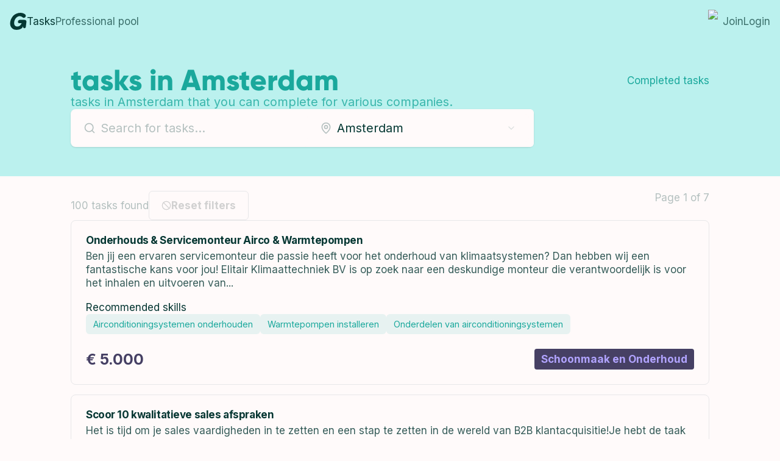

--- FILE ---
content_type: text/html; charset=utf-8
request_url: https://community.getjobsdone.nl/en/opdrachten/design/amsterdam
body_size: 17566
content:
<!DOCTYPE html><html data-theme="getjobsdone"><head><meta charSet="utf-8"/><meta name="viewport" content="width=device-width, initial-scale=1"/><link rel="stylesheet" href="/_next/static/css/9047bc1a51b8bea7.css" data-precedence="next"/><link rel="stylesheet" href="/_next/static/css/5436ad987171bce3.css" data-precedence="next"/><link rel="stylesheet" href="/_next/static/css/38533eb06c7211ba.css" data-precedence="next"/><link rel="stylesheet" href="/_next/static/css/3b87a23ef63c21e1.css" data-precedence="next"/><link rel="stylesheet" href="/_next/static/css/636112ecfed31ff6.css" data-precedence="next"/><link rel="preload" as="script" fetchPriority="low" href="/_next/static/chunks/webpack-bfd25407b0d7f255.js"/><script src="/_next/static/chunks/fd9d1056-7615952da53e8ce1.js" async=""></script><script src="/_next/static/chunks/7023-fdf43b6dad99fccd.js" async=""></script><script src="/_next/static/chunks/main-app-b8d8f654a4c3de8b.js" async=""></script><script src="/_next/static/chunks/1711-e83dda423714cff7.js" async=""></script><script src="/_next/static/chunks/app/layout-43173b120eb3e801.js" async=""></script><script src="/_next/static/chunks/2141-76f83f5596e13cfa.js" async=""></script><script src="/_next/static/chunks/1631-1b1c259f8d5dddd4.js" async=""></script><script src="/_next/static/chunks/app/%5Blocale%5D/layout-f783bd5a0a63ad4c.js" async=""></script><script src="/_next/static/chunks/3466-1335e8773ab04cff.js" async=""></script><script src="/_next/static/chunks/1699-ada537215a40651a.js" async=""></script><script src="/_next/static/chunks/5783-b21e7ba2d11af69a.js" async=""></script><script src="/_next/static/chunks/7404-1e2a1ea8705cc7bb.js" async=""></script><script src="/_next/static/chunks/137-bc0166e269cc01df.js" async=""></script><script src="/_next/static/chunks/app/%5Blocale%5D/page-3470b8bea2fca6ca.js" async=""></script><script src="/_next/static/chunks/5525-36523cbe21de2918.js" async=""></script><script src="/_next/static/chunks/4133-0a961d7511a72250.js" async=""></script><script src="/_next/static/chunks/app/%5Blocale%5D/opdrachten/%5B%5B...routeFilters%5D%5D/page-022a4f021d59b976.js" async=""></script><link rel="icon" href="/icons/getjobsdone/favicon.png" type="image/png" sizes="72x72"/><link rel="canonical" href="https://community.getjobsdone.nl/en/opdrachten/design/amsterdam"/><title>GetJobsDone</title><meta name="description" content="The side hustle platform for (young) professionals. Find gigs and projects that suit you and earn extra money."/><meta name="keywords" content="GetJobsDone,bijverdien,klussen,projecten,geld verdienen,professionals,young professionals"/><meta property="og:title" content="GetJobsDone"/><meta property="og:description" content="The side hustle platform for (young) professionals. Find gigs and projects that suit you and earn extra money."/><meta name="twitter:card" content="summary"/><meta name="twitter:title" content="GetJobsDone"/><meta name="twitter:description" content="The side hustle platform for (young) professionals. Find gigs and projects that suit you and earn extra money."/><meta name="next-size-adjust"/><script>!function(){"use strict";function l(e){for(var t=e,r=0,n=document.cookie.split(";");r<n.length;r++){var o=n[r].split("=");if(o[0].trim()===t)return o[1]}}function s(e){return localStorage.getItem(e)}function u(e){return window[e]}function A(e,t){e=document.querySelector(e);return t?null==e?void 0:e.getAttribute(t):null==e?void 0:e.textContent}var e=window,t=document,r="script",n="dataLayer",o="https://sst.getjobsdone.nl",a="",i="floixenwb",c="f24wdz3q=aWQ9R1RNLVQzU0dNRFI4&sort=asc",g="stapeUserId",v="",E="",d=!1;try{var d=!!g&&(m=navigator.userAgent,!!(m=new RegExp("Version/([0-9._]+)(.*Mobile)?.*Safari.*").exec(m)))&&16.4<=parseFloat(m[1]),f="stapeUserId"===g,I=d&&!f?function(e,t,r){void 0===t&&(t="");var n={cookie:l,localStorage:s,jsVariable:u,cssSelector:A},t=Array.isArray(t)?t:[t];if(e&&n[e])for(var o=n[e],a=0,i=t;a<i.length;a++){var c=i[a],c=r?o(c,r):o(c);if(c)return c}else console.warn("invalid uid source",e)}(g,v,E):void 0;d=d&&(!!I||f)}catch(e){console.error(e)}var m=e,g=(m[n]=m[n]||[],m[n].push({"gtm.start":(new Date).getTime(),event:"gtm.js"}),t.getElementsByTagName(r)[0]),v=I?"&bi="+encodeURIComponent(I):"",E=t.createElement(r),f=(d&&(i=8<i.length?i.replace(/([a-z]{8}$)/,"kp$1"):"kp"+i),!d&&a?a:o);E.async=!0,E.src=f+"/"+i+".js?"+c+v,null!=(e=g.parentNode)&&e.insertBefore(E,g)}();</script><script src="/_next/static/chunks/polyfills-78c92fac7aa8fdd8.js" noModule=""></script></head><body class="flex flex-col flex-1 font-sans antialiased bg-background text-foreground min-h-screen __variable_fa1bf2 __variable_6447bd"><noscript><iframe src="https://sst.getjobsdone.nl/ns.html?id=GTM-T3SGMDR8" height="0" width="0" style="display:none;visibility:hidden"></iframe></noscript><!--$--><!--/$--><!--$--><!--/$--><!--$?--><template id="B:0"></template><!--/$--><script src="/_next/static/chunks/webpack-bfd25407b0d7f255.js" async=""></script><script>(self.__next_f=self.__next_f||[]).push([0]);self.__next_f.push([2,null])</script><script>self.__next_f.push([1,"1:HL[\"/_next/static/media/1dbd7fb1ce37a9a1-s.p.woff\",\"font\",{\"crossOrigin\":\"\",\"type\":\"font/woff\"}]\n2:HL[\"/_next/static/media/3eac1a4931596f0e-s.p.woff2\",\"font\",{\"crossOrigin\":\"\",\"type\":\"font/woff2\"}]\n3:HL[\"/_next/static/media/b8f580e68a5b7ff9-s.p.woff2\",\"font\",{\"crossOrigin\":\"\",\"type\":\"font/woff2\"}]\n4:HL[\"/_next/static/media/e4af272ccee01ff0-s.p.woff2\",\"font\",{\"crossOrigin\":\"\",\"type\":\"font/woff2\"}]\n5:HL[\"/_next/static/css/9047bc1a51b8bea7.css\",\"style\"]\n6:HL[\"/_next/static/css/5436ad987171bce3.css\",\"style\"]\n7:HL[\"/_next/static/css/38533eb06c7211ba.css\",\"style\"]\n8:HL[\"/_next/static/css/3b87a23ef63c21e1.css\",\"style\"]\n9:HL[\"/_next/static/css/636112ecfed31ff6.css\",\"style\"]\n"])</script><script>self.__next_f.push([1,"a:I[95751,[],\"\"]\nd:I[39275,[],\"\"]\n10:I[61343,[],\"\"]\n12:I[82650,[\"1711\",\"static/chunks/1711-e83dda423714cff7.js\",\"3185\",\"static/chunks/app/layout-43173b120eb3e801.js\"],\"PHProvider\"]\n14:I[15347,[\"1711\",\"static/chunks/1711-e83dda423714cff7.js\",\"3185\",\"static/chunks/app/layout-43173b120eb3e801.js\"],\"default\"]\n15:\"$Sreact.suspense\"\n16:I[77312,[\"1711\",\"static/chunks/1711-e83dda423714cff7.js\",\"3185\",\"static/chunks/app/layout-43173b120eb3e801.js\"],\"default\"]\n17:I[69822,[\"1711\",\"static/chunks/1711-e83dda423714cff7.js\",\"3185\",\"static/chunks/app/layout-43173b120eb3e801.js\"],\"default\"]\n19:I[38735,[\"1711\",\"static/chunks/1711-e83dda423714cff7.js\",\"3185\",\"static/chunks/app/layout-43173b120eb3e801.js\"],\"Toaster\"]\n1b:I[76130,[],\"\"]\ne:[\"locale\",\"en\",\"d\"]\nf:[\"routeFilters\",\"design/amsterdam\",\"oc\"]\n13:T51f,!function(){\"use strict\";function l(e){for(var t=e,r=0,n=document.cookie.split(\";\");r\u003cn.length;r++){var o=n[r].split(\"=\");if(o[0].trim()===t)return o[1]}}function s(e){return localStorage.getItem(e)}function u(e){return window[e]}function A(e,t){e=document.querySelector(e);return t?null==e?void 0:e.getAttribute(t):null==e?void 0:e.textContent}var e=window,t=document,r=\"script\",n=\"dataLayer\",o=\"https://sst.getjobsdone.nl\",a=\"\",i=\"floixenwb\",c=\"f24wdz3q=aWQ9R1RNLVQzU0dNRFI4\u0026sort=asc\",g=\"stapeUserId\",v=\"\",E=\"\",d=!1;try{var d=!!g\u0026\u0026(m=navigator.userAgent,!!(m=new RegExp(\"Version/([0-9._]+)(.*Mobile)?.*Safari.*\").exec(m)))\u0026\u002616.4\u003c=parseFloat(m[1]),f=\"stapeUserId\"===g,I=d\u0026\u0026!f?function(e,t,r){void 0===t\u0026\u0026(t=\"\");var n={cookie:l,localStorage:s,jsVariable:u,cssSelector:A},t=Array.isArray(t)?t:[t];if(e\u0026\u0026n[e])for(var o=n[e],a=0,i=t;a\u003ci.length;a++){var c=i[a],c=r?o(c,r):o(c);if(c)return c}else console.warn(\"invalid uid source\",e)}(g,v,E):void 0;d=d\u0026\u0026(!!I||f)}catch(e){console.error(e)}var m=e,g=(m[n]=m[n]||[],m[n].push({\"gtm.start\":(new Date).getTime(),event:\"gtm.js\"}),t.getElementsByTagName(r)[0]),v=I?\"\u0026bi=\"+encodeURIComponent(I):\"\",E=t.createElement(r),f=(d\u0026\u0026(i=8\u003ci.length?i.replace(/([a-z]{8}$)/,\"kp$1\"):\"kp\"+i),!d\u0026\u0026a?a:o);E.async=!0,E.src=f+\"/\""])</script><script>self.__next_f.push([1,"+i+\".js?\"+c+v,null!=(e=g.parentNode)\u0026\u0026e.insertBefore(E,g)}();1c:[]\n"])</script><script>self.__next_f.push([1,"0:[[[\"$\",\"link\",\"0\",{\"rel\":\"stylesheet\",\"href\":\"/_next/static/css/9047bc1a51b8bea7.css\",\"precedence\":\"next\",\"crossOrigin\":\"$undefined\"}],[\"$\",\"link\",\"1\",{\"rel\":\"stylesheet\",\"href\":\"/_next/static/css/5436ad987171bce3.css\",\"precedence\":\"next\",\"crossOrigin\":\"$undefined\"}],[\"$\",\"link\",\"2\",{\"rel\":\"stylesheet\",\"href\":\"/_next/static/css/38533eb06c7211ba.css\",\"precedence\":\"next\",\"crossOrigin\":\"$undefined\"}],[\"$\",\"link\",\"3\",{\"rel\":\"stylesheet\",\"href\":\"/_next/static/css/3b87a23ef63c21e1.css\",\"precedence\":\"next\",\"crossOrigin\":\"$undefined\"}],[\"$\",\"link\",\"4\",{\"rel\":\"stylesheet\",\"href\":\"/_next/static/css/636112ecfed31ff6.css\",\"precedence\":\"next\",\"crossOrigin\":\"$undefined\"}]],[\"$\",\"$La\",null,{\"buildId\":\"vbmP9f07MYVipjHhuH9ef\",\"assetPrefix\":\"\",\"initialCanonicalUrl\":\"/en/opdrachten/design/amsterdam\",\"initialTree\":[\"\",{\"children\":[[\"locale\",\"en\",\"d\"],{\"children\":[\"opdrachten\",{\"children\":[[\"routeFilters\",\"design/amsterdam\",\"oc\"],{\"children\":[\"__PAGE__\",{}]}]}]}]},\"$undefined\",\"$undefined\",true],\"initialSeedData\":[\"\",{\"children\":[[\"locale\",\"en\",\"d\"],{\"children\":[\"opdrachten\",{\"children\":[[\"routeFilters\",\"design/amsterdam\",\"oc\"],{\"children\":[\"__PAGE__\",{},[[\"$Lb\",\"$Lc\"],null],null]},[\"$\",\"$Ld\",null,{\"parallelRouterKey\":\"children\",\"segmentPath\":[\"children\",\"$e\",\"children\",\"opdrachten\",\"children\",\"$f\",\"children\"],\"error\":\"$undefined\",\"errorStyles\":\"$undefined\",\"errorScripts\":\"$undefined\",\"template\":[\"$\",\"$L10\",null,{}],\"templateStyles\":\"$undefined\",\"templateScripts\":\"$undefined\",\"notFound\":\"$undefined\",\"notFoundStyles\":\"$undefined\",\"styles\":null}],null]},[\"$\",\"$Ld\",null,{\"parallelRouterKey\":\"children\",\"segmentPath\":[\"children\",\"$e\",\"children\",\"opdrachten\",\"children\"],\"error\":\"$undefined\",\"errorStyles\":\"$undefined\",\"errorScripts\":\"$undefined\",\"template\":[\"$\",\"$L10\",null,{}],\"templateStyles\":\"$undefined\",\"templateScripts\":\"$undefined\",\"notFound\":\"$undefined\",\"notFoundStyles\":\"$undefined\",\"styles\":null}],null]},[\"$L11\",null],null]},[[\"$\",\"html\",null,{\"data-theme\":\"getjobsdone\",\"children\":[\"$\",\"$L12\",null,{\"children\":[[\"$\",\"head\",null,{\"children\":[[\"$\",\"script\",null,{\"dangerouslySetInnerHTML\":{\"__html\":\"$13\"}}],false,false,[\"$\",\"link\",null,{\"rel\":\"icon\",\"href\":\"/icons/getjobsdone/favicon.png\",\"type\":\"image/png\",\"sizes\":\"72x72\"}],[\"$\",\"$L14\",null,{}]]}],[\"$\",\"body\",null,{\"className\":\"flex flex-col flex-1 font-sans antialiased bg-background text-foreground min-h-screen __variable_fa1bf2 __variable_6447bd\",\"children\":[[[\"$\",\"noscript\",null,{\"children\":[\"$\",\"iframe\",null,{\"src\":\"https://sst.getjobsdone.nl/ns.html?id=GTM-T3SGMDR8\",\"height\":\"0\",\"width\":\"0\",\"style\":{\"display\":\"none\",\"visibility\":\"hidden\"}}]}],[\"$\",\"$15\",null,{\"children\":[\"$\",\"$L16\",null,{}]}]],false,false,[\"$\",\"$15\",null,{\"children\":[\"$\",\"$L17\",null,{}]}],[\"$\",\"$Ld\",null,{\"parallelRouterKey\":\"children\",\"segmentPath\":[\"children\"],\"error\":\"$undefined\",\"errorStyles\":\"$undefined\",\"errorScripts\":\"$undefined\",\"template\":[\"$\",\"$L10\",null,{}],\"templateStyles\":\"$undefined\",\"templateScripts\":\"$undefined\",\"notFound\":\"$L18\",\"notFoundStyles\":[],\"styles\":null}],[\"$\",\"$L19\",null,{}]]}]]}]}],null],null],\"couldBeIntercepted\":false,\"initialHead\":[false,\"$L1a\"],\"globalErrorComponent\":\"$1b\",\"missingSlots\":\"$W1c\"}]]\n"])</script><script>self.__next_f.push([1,"18:E{\"digest\":\"NEXT_REDIRECT;replace;/en/404;307;\"}\n"])</script><script>self.__next_f.push([1,"1a:[[\"$\",\"meta\",\"0\",{\"name\":\"viewport\",\"content\":\"width=device-width, initial-scale=1\"}],[\"$\",\"meta\",\"1\",{\"charSet\":\"utf-8\"}],[\"$\",\"title\",\"2\",{\"children\":\"GetJobsDone\"}],[\"$\",\"meta\",\"3\",{\"name\":\"description\",\"content\":\"The side hustle platform for (young) professionals. Find gigs and projects that suit you and earn extra money.\"}],[\"$\",\"meta\",\"4\",{\"name\":\"keywords\",\"content\":\"GetJobsDone,bijverdien,klussen,projecten,geld verdienen,professionals,young professionals\"}],[\"$\",\"meta\",\"5\",{\"property\":\"og:title\",\"content\":\"GetJobsDone\"}],[\"$\",\"meta\",\"6\",{\"property\":\"og:description\",\"content\":\"The side hustle platform for (young) professionals. Find gigs and projects that suit you and earn extra money.\"}],[\"$\",\"meta\",\"7\",{\"name\":\"twitter:card\",\"content\":\"summary\"}],[\"$\",\"meta\",\"8\",{\"name\":\"twitter:title\",\"content\":\"GetJobsDone\"}],[\"$\",\"meta\",\"9\",{\"name\":\"twitter:description\",\"content\":\"The side hustle platform for (young) professionals. Find gigs and projects that suit you and earn extra money.\"}],[\"$\",\"meta\",\"10\",{\"name\":\"next-size-adjust\"}]]\nb:null\n"])</script><script>self.__next_f.push([1,"1d:I[76842,[\"1711\",\"static/chunks/1711-e83dda423714cff7.js\",\"2141\",\"static/chunks/2141-76f83f5596e13cfa.js\",\"1631\",\"static/chunks/1631-1b1c259f8d5dddd4.js\",\"1203\",\"static/chunks/app/%5Blocale%5D/layout-f783bd5a0a63ad4c.js\"],\"I18nProviderClient\"]\n1e:I[82825,[\"1711\",\"static/chunks/1711-e83dda423714cff7.js\",\"2141\",\"static/chunks/2141-76f83f5596e13cfa.js\",\"1631\",\"static/chunks/1631-1b1c259f8d5dddd4.js\",\"1203\",\"static/chunks/app/%5Blocale%5D/layout-f783bd5a0a63ad4c.js\"],\"default\"]\n1f:I[12141,[\"1711\",\"static/chunks/1711-e83dda423714cff7.js\",\"2141\",\"static/chunks/2141-76f83f5596e13cfa.js\",\"1631\",\"static/chunks/1631-1b1c259f8d5dddd4.js\",\"1203\",\"static/chunks/app/%5Blocale%5D/layout-f783bd5a0a63ad4c.js\"],\"default\"]\n11:[\"$\",\"$L1d\",null,{\"locale\":\"en\",\"children\":[[\"$\",\"$L1e\",null,{\"auth\":null,\"tenant\":{\"slug\":\"getjobsdone\",\"code\":\"GJD\",\"name\":\"GetJobsDone\",\"modules\":[\"multiple-companies\",\"no-cure-no-pay\",\"pay-advertise-task\",\"talentboard\",\"student-pool\",\"ai-description-creation\",\"extern-task\",\"analytics\",\"fee-in-payment\",\"payment-requests\",\"skills-profile\"],\"has_access\":true,\"settings\":{\"features\":{\"waitlist\":false},\"tasks\":{\"budget_per_hour\":false,\"manual_category\":true},\"benefits\":{\"enabled\":true}},\"providers\":{\"payments\":\"OPP\",\"oauth\":[\"facebook\",\"google\"]},\"urls\":{\"domain\":\"getjobsdone.nl\",\"public\":\"https://getjobsdone.nl\",\"account\":\"https://account.getjobsdone.nl\",\"community\":\"https://community.getjobsdone.nl\"}}}],[\"$\",\"$L1f\",null,{\"locale\":\"en\"}],\"$L20\",[\"$\",\"main\",null,{\"className\":\"flex flex-col flex-1\",\"children\":[\"$\",\"$Ld\",null,{\"parallelRouterKey\":\"children\",\"segmentPath\":[\"children\",\"$e\",\"children\"],\"error\":\"$undefined\",\"errorStyles\":\"$undefined\",\"errorScripts\":\"$undefined\",\"template\":[\"$\",\"$L10\",null,{}],\"templateStyles\":\"$undefined\",\"templateScripts\":\"$undefined\",\"notFound\":\"$L21\",\"notFoundStyles\":[],\"styles\":null}]}],\"$L22\"]}]\n"])</script><script>self.__next_f.push([1,"23:I[21631,[\"1711\",\"static/chunks/1711-e83dda423714cff7.js\",\"2141\",\"static/chunks/2141-76f83f5596e13cfa.js\",\"3466\",\"static/chunks/3466-1335e8773ab04cff.js\",\"1699\",\"static/chunks/1699-ada537215a40651a.js\",\"5783\",\"static/chunks/5783-b21e7ba2d11af69a.js\",\"7404\",\"static/chunks/7404-1e2a1ea8705cc7bb.js\",\"1631\",\"static/chunks/1631-1b1c259f8d5dddd4.js\",\"137\",\"static/chunks/137-bc0166e269cc01df.js\",\"5061\",\"static/chunks/app/%5Blocale%5D/page-3470b8bea2fca6ca.js\"],\"default\"]\n24:I[231,[\"1711\",\"static/chunks/1711-e83dda423714cff7.js\",\"2141\",\"static/chunks/2141-76f83f5596e13cfa.js\",\"3466\",\"static/chunks/3466-1335e8773ab04cff.js\",\"5525\",\"static/chunks/5525-36523cbe21de2918.js\",\"1699\",\"static/chunks/1699-ada537215a40651a.js\",\"5783\",\"static/chunks/5783-b21e7ba2d11af69a.js\",\"4133\",\"static/chunks/4133-0a961d7511a72250.js\",\"1631\",\"static/chunks/1631-1b1c259f8d5dddd4.js\",\"137\",\"static/chunks/137-bc0166e269cc01df.js\",\"5510\",\"static/chunks/app/%5Blocale%5D/opdrachten/%5B%5B...routeFilters%5D%5D/page-022a4f021d59b976.js\"],\"\"]\n20:[\"$\",\"$L23\",null,{\"auth\":null}]\n"])</script><script>self.__next_f.push([1,"21:[\"$\",\"div\",null,{\"className\":\"flex flex-col flex-1\",\"children\":[[\"$\",\"div\",null,{\"className\":\"flex h-[60px] sm:h-[60px]\"}],[\"$\",\"div\",null,{\"className\":\"container flex-1 flex-col lg:flex-row justify-center lg:justify-start lg:items-center flex\",\"children\":[[\"$\",\"div\",null,{\"className\":\"flex flex-col gap-3 p-6\",\"children\":[[\"$\",\"h1\",null,{\"children\":\"Oops\"}],[\"$\",\"p\",null,{\"className\":\"text-md\",\"children\":\"The page you're looking for doesn't exist or has been moved.\"}]]}],[\"$\",\"div\",null,{\"className\":\"flex flex-col gap-8 lg:gap-3 p-6\",\"children\":[[\"$\",\"h2\",null,{\"className\":\"text-lg\",\"children\":\"Maybe you're looking for these pages?\"}],[\"$\",\"ul\",null,{\"className\":\"flex flex-col gap-3\",\"children\":[[[\"$\",\"li\",null,{\"className\":\"p-3 text-md\",\"children\":[\"$\",\"$L24\",null,{\"className\":\"flex gap-3 items-center hover:gap-6 transition-all\",\"href\":\"/opdrachten\",\"children\":[[\"$\",\"span\",null,{\"className\":\"min-w-[200px]\",\"children\":\"Tasks\"}],[\"$\",\"svg\",null,{\"xmlns\":\"http://www.w3.org/2000/svg\",\"width\":24,\"height\":24,\"viewBox\":\"0 0 24 24\",\"fill\":\"none\",\"stroke\":\"currentColor\",\"strokeWidth\":1.5,\"strokeLinecap\":\"round\",\"strokeLinejoin\":\"round\",\"className\":\"lucide lucide-arrow-right\",\"children\":[[\"$\",\"path\",\"1ays0h\",{\"d\":\"M5 12h14\"}],[\"$\",\"path\",\"xquz4c\",{\"d\":\"m12 5 7 7-7 7\"}],\"$undefined\"]}]]}]}],[\"$\",\"li\",null,{\"className\":\"p-3 text-md flex\",\"children\":[\"$\",\"$L24\",null,{\"className\":\"flex gap-3 items-center hover:gap-6 transition-all\",\"href\":\"/talentenbord\",\"children\":[[\"$\",\"span\",null,{\"className\":\"min-w-[200px]\",\"children\":\"Professional pool\"}],[\"$\",\"svg\",null,{\"xmlns\":\"http://www.w3.org/2000/svg\",\"width\":24,\"height\":24,\"viewBox\":\"0 0 24 24\",\"fill\":\"none\",\"stroke\":\"currentColor\",\"strokeWidth\":1.5,\"strokeLinecap\":\"round\",\"strokeLinejoin\":\"round\",\"className\":\"lucide lucide-arrow-right\",\"children\":[[\"$\",\"path\",\"1ays0h\",{\"d\":\"M5 12h14\"}],[\"$\",\"path\",\"xquz4c\",{\"d\":\"m12 5 7 7-7 7\"}],\"$undefined\"]}]]}]}]],false,[\"$\",\"li\",null,{\"className\":\"p-3 text-md\",\"children\":[\"$\",\"$L24\",null,{\"className\":\"flex gap-3 items-center hover:gap-6 transition-all\",\"href\":\"https://account.getjobsdone.nl/login\",\"children\":[[\"$\",\"span\",null,{\"className\":\"min-w-[200px]\",\"children\":\"Log in\"}],[\"$\",\"svg\",null,{\"xmlns\":\"http://www.w3.org/2000/svg\",\"width\":24,\"height\":24,\"viewBox\":\"0 0 24 24\",\"fill\":\"none\",\"stroke\":\"currentColor\",\"strokeWidth\":1.5,\"strokeLinecap\":\"round\",\"strokeLinejoin\":\"round\",\"className\":\"lucide lucide-arrow-right\",\"children\":[[\"$\",\"path\",\"1ays0h\",{\"d\":\"M5 12h14\"}],[\"$\",\"path\",\"xquz4c\",{\"d\":\"m12 5 7 7-7 7\"}],\"$undefined\"]}]]}]}],[\"$\",\"li\",null,{\"className\":\"p-3 text-md\",\"children\":[\"$\",\"$L24\",null,{\"className\":\"flex gap-3 items-center hover:gap-6 transition-all\",\"href\":\"https://account.getjobsdone.nl/signup\",\"children\":[[\"$\",\"span\",null,{\"className\":\"min-w-[200px]\",\"children\":\"Create account\"}],[\"$\",\"svg\",null,{\"xmlns\":\"http://www.w3.org/2000/svg\",\"width\":24,\"height\":24,\"viewBox\":\"0 0 24 24\",\"fill\":\"none\",\"stroke\":\"currentColor\",\"strokeWidth\":1.5,\"strokeLinecap\":\"round\",\"strokeLinejoin\":\"round\",\"className\":\"lucide lucide-arrow-right\",\"children\":[[\"$\",\"path\",\"1ays0h\",{\"d\":\"M5 12h14\"}],[\"$\",\"path\",\"xquz4c\",{\"d\":\"m12 5 7 7-7 7\"}],\"$undefined\"]}]]}]}]]}]]}]]}]]}]\n"])</script><div hidden id="S:0"><nav class="fixed left-0 right-0 top-0 z-[89] transition-all"><div class="container justify-between sm:justify-start flex h-full items-center py-4 gap-8"><div class="justify-start items-start flex"><a class="w-max" href="https://getjobsdone.nl?ref=community"><svg class="w-7 h-7" viewBox="0 0 382 399" fill="none" xmlns="http://www.w3.org/2000/svg"><path class="fill-foreground" d="M378.834 191.239C376.139 184.467 371.678 178.541 365.916 174.078C360.154 169.615 353.301 166.777 346.07 165.861C344.235 165.626 245.424 165.077 245.424 165.077C220.76 164.473 212.243 166.175 202.049 174.127C196.339 178.364 191.646 183.821 188.313 190.101C184.98 196.381 183.09 203.325 182.78 210.428C182.6 215.602 183.696 220.741 185.972 225.391C188.248 230.041 191.633 234.06 195.83 237.092C203.774 241.625 208.314 242.197 227.049 242.197H269.044C247.478 294.99 215.717 320.524 170.304 320.524C121.494 320.524 94.2347 291.563 94.2347 238.793C94.1059 200.979 105.818 164.074 127.729 133.254C153.827 98.0661 187.886 78.1941 221.356 78.1941C239.539 78.1129 257.394 83.0371 272.965 92.4276C304.742 115.695 308.153 117.397 320.638 117.397C332.743 116.806 344.212 111.803 352.881 103.334C361.55 94.8643 366.818 83.5142 367.691 71.4263C367.691 33.9722 308.09 0.501898 241.165 0.501898C208.166 0.312853 175.498 7.08577 145.294 20.3785C115.09 33.6711 88.0286 53.1847 65.8775 77.6451C24.2554 125.347 0.929223 186.282 0.0583522 249.584C-0.814268 280.673 8.11905 311.248 25.5924 336.977C53.385 378.399 94.815 398.271 152.141 398.271C172.56 398.33 192.885 395.527 212.526 389.943C213.247 389.755 213.953 389.559 214.659 389.324C214.698 389.315 214.738 389.315 214.776 389.324C233.911 383.637 252.092 375.135 268.723 364.095C286.97 350.031 299.935 330.219 305.518 307.867V307.867L304.773 313.608C302.773 329.049 302.758 332.546 305.683 340.326C307.791 345.5 311.235 350.022 315.663 353.429C320.091 356.837 325.344 359.008 330.886 359.721C336.428 360.434 342.059 359.663 347.205 357.487C352.352 355.312 356.828 351.809 360.178 347.337C364.985 340.538 365.903 336.742 367.832 321.724L380.073 226.293C382.669 206.037 382.708 201.457 378.866 191.247"></path></svg></a></div><div class="items-center gap-6 hidden sm:flex flex-1"><a data-active="true" class="flex gap-1.5 items-center transition-all select-none data-[active=true]:opacity-100 hover:opacity-100 opacity-70 font-regular text-foreground" href="/opdrachten">Tasks</a><a class="flex gap-1.5 items-center transition-all select-none data-[active=true]:opacity-100 hover:opacity-100 opacity-70 font-regular text-foreground" href="/talentenbord">Professional pool</a></div><div class="flex items-center gap-6"><button type="button" id="radix-:Rcbflja:" aria-haspopup="menu" aria-expanded="false" data-state="closed"><img alt="en" loading="lazy" width="24" height="24" decoding="async" data-nimg="1" class="rounded-[2px]" style="color:transparent" src="https://api.getjobsdone.nl/images/languages/en.svg"/></button><a href="https://account.getjobsdone.nl/signup" class="gap-1.5 items-center transition-all select-none data-[active=true]:opacity-100 hover:opacity-100 opacity-70 font-regular text-foreground hidden sm:flex">Join</a><a href="https://account.getjobsdone.nl/login" class="flex gap-1.5 items-center transition-all select-none data-[active=true]:opacity-100 hover:opacity-100 opacity-70 font-regular text-foreground">Login</a><svg xmlns="http://www.w3.org/2000/svg" width="24" height="24" viewBox="0 0 24 24" fill="none" stroke="currentColor" stroke-width="2" stroke-linecap="round" stroke-linejoin="round" class="lucide lucide-menu cursor-pointer sm:hidden text-foreground"><line x1="4" x2="20" y1="12" y2="12"></line><line x1="4" x2="20" y1="6" y2="6"></line><line x1="4" x2="20" y1="18" y2="18"></line></svg></div></div></nav><main class="flex flex-col flex-1"><template id="P:1"></template></main><template id="P:2"></template></div><script>self.__next_f.push([1,"22:[\"$\",\"footer\",null,{\"className\":\"relative z-10 bg-background border-t border-border mt-12\",\"children\":[[\"$\",\"div\",null,{\"className\":\"py-12 container flex flex-col md:flex-row md:gap-2 gap-6\",\"children\":[[\"$\",\"div\",null,{\"className\":\"flex flex-1 flex-col gap-4\",\"children\":[[\"$\",\"p\",null,{\"children\":\"Tasks by category\"}],[\"$\",\"ul\",null,{\"className\":\"flex flex-col gap-2\",\"children\":[[\"$\",\"li\",\"category-undefined\",{\"className\":\"opacity-70\",\"children\":[\"$\",\"$L24\",null,{\"href\":\"/opdrachten/marketing\",\"children\":\"Marketing\"}]}],[\"$\",\"li\",\"category-undefined\",{\"className\":\"opacity-70\",\"children\":[\"$\",\"$L24\",null,{\"href\":\"/opdrachten/sales\",\"children\":\"Sales\"}]}],[\"$\",\"li\",\"category-undefined\",{\"className\":\"opacity-70\",\"children\":[\"$\",\"$L24\",null,{\"href\":\"/opdrachten/kantoorwerk\",\"children\":\"Kantoorwerk\"}]}],[\"$\",\"li\",\"category-undefined\",{\"className\":\"opacity-70\",\"children\":[\"$\",\"$L24\",null,{\"href\":\"/opdrachten/overig\",\"children\":\"Overig\"}]}],[\"$\",\"li\",\"category-undefined\",{\"className\":\"opacity-70\",\"children\":[\"$\",\"$L24\",null,{\"href\":\"/opdrachten/evenementen\",\"children\":\"Evenementen\"}]}],[\"$\",\"li\",\"category-undefined\",{\"className\":\"opacity-70\",\"children\":[\"$\",\"$L24\",null,{\"href\":\"/opdrachten/content-creeren\",\"children\":\"Content creeren\"}]}],[\"$\",\"li\",\"category-undefined\",{\"className\":\"opacity-70\",\"children\":[\"$\",\"$L24\",null,{\"href\":\"/opdrachten/technologie-en-ontwikkeling\",\"children\":\"Technologie en Ontwikkeling\"}]}],[\"$\",\"li\",\"category-undefined\",{\"className\":\"opacity-70\",\"children\":[\"$\",\"$L24\",null,{\"href\":\"/opdrachten/schoonmaak-en-onderhoud\",\"children\":\"Schoonmaak en Onderhoud\"}]}],[\"$\",\"li\",\"category-undefined\",{\"className\":\"opacity-70\",\"children\":[\"$\",\"$L24\",null,{\"href\":\"/opdrachten/logistiek\",\"children\":\"Logistiek\"}]}],[\"$\",\"li\",\"category-undefined\",{\"className\":\"opacity-70\",\"children\":[\"$\",\"$L24\",null,{\"href\":\"/opdrachten/public-relations\",\"children\":\"Public relations\"}]}],[\"$\",\"li\",\"category-undefined\",{\"className\":\"opacity-70\",\"children\":[\"$\",\"$L24\",null,{\"href\":\"/opdrachten/creatief-en-design\",\"children\":\"Creatief en design\"}]}],[\"$\",\"li\",\"category-undefined\",{\"className\":\"opacity-70\",\"children\":[\"$\",\"$L24\",null,{\"href\":\"/opdrachten/webdesign\",\"children\":\"Webdesign\"}]}]]}],[\"$\",\"$L24\",null,{\"className\":\"opacity-70\",\"href\":\"/opdrachten\",\"children\":\"View all tasks\"}]]}],[\"$\",\"div\",null,{\"className\":\"flex flex-1 flex-col gap-4\",\"children\":[[\"$\",\"p\",null,{\"children\":\"Tasks by education\"}],[\"$\",\"ul\",null,{\"className\":\"flex flex-col gap-2\",\"children\":[[\"$\",\"li\",\"education-logistiek\",{\"className\":\"opacity-70\",\"children\":[\"$\",\"$L24\",null,{\"href\":\"/opdrachten/opleidingen/logistiek\",\"children\":\"Logistiek\"}]}],[\"$\",\"li\",\"education-officemanagement\",{\"className\":\"opacity-70\",\"children\":[\"$\",\"$L24\",null,{\"href\":\"/opdrachten/opleidingen/officemanagement\",\"children\":\"Officemanagement\"}]}],[\"$\",\"li\",\"education-operationeel-manager\",{\"className\":\"opacity-70\",\"children\":[\"$\",\"$L24\",null,{\"href\":\"/opdrachten/opleidingen/operationeel-manager\",\"children\":\"Operationeel Manager\"}]}],[\"$\",\"li\",\"education-zorg-en-technologie\",{\"className\":\"opacity-70\",\"children\":[\"$\",\"$L24\",null,{\"href\":\"/opdrachten/opleidingen/zorg-en-technologie\",\"children\":\"Zorg en Technologie\"}]}],[\"$\",\"li\",\"education-business-intelligence-and-smart-services\",{\"className\":\"opacity-70\",\"children\":[\"$\",\"$L24\",null,{\"href\":\"/opdrachten/opleidingen/business-intelligence-and-smart-services\",\"children\":\"Business Intelligence and Smart Services\"}]}],[\"$\",\"li\",\"education-commercieel-management\",{\"className\":\"opacity-70\",\"children\":[\"$\",\"$L24\",null,{\"href\":\"/opdrachten/opleidingen/commercieel-management\",\"children\":\"Commercieel Management\"}]}],[\"$\",\"li\",\"education-commerciele-economie\",{\"className\":\"opacity-70\",\"children\":[\"$\",\"$L24\",null,{\"href\":\"/opdrachten/opleidingen/commerciele-economie\",\"children\":\"Commerciële Economie\"}]}],[\"$\",\"li\",\"education-projectleider-techniek\",{\"className\":\"opacity-70\",\"children\":[\"$\",\"$L24\",null,{\"href\":\"/opdrachten/opleidingen/projectleider-techniek\",\"children\":\"Projectleider Techniek\"}]}],[\"$\",\"li\",\"education-animation-master\",{\"className\":\"opacity-70\",\"children\":[\"$\",\"$L24\",null,{\"href\":\"/opdrachten/opleidingen/animation-master\",\"children\":\"Animation - Master\"}]}],[\"$\",\"li\",\"education-juridisch-medewerker\",{\"className\":\"opacity-70\",\"children\":[\"$\",\"$L24\",null,{\"href\":\"/opdrachten/opleidingen/juridisch-medewerker\",\"children\":\"Juridisch Medewerker\"}]}],[\"$\",\"li\",\"education-ondernemerschap-retail-management\",{\"className\":\"opacity-70\",\"children\":[\"$\",\"$L24\",null,{\"href\":\"/opdrachten/opleidingen/ondernemerschap-retail-management\",\"children\":\"Ondernemerschap \u0026 Retail Management\"}]}],[\"$\",\"li\",\"education-opleiding-tolk-vertaler\",{\"className\":\"opacity-70\",\"children\":[\"$\",\"$L24\",null,{\"href\":\"/opdrachten/opleidingen/opleiding-tolk-vertaler\",\"children\":\"Opleiding Tolk-Vertaler\"}]}]]}],[\"$\",\"$L24\",null,{\"className\":\"opacity-70\",\"href\":\"/opdrachten/opleidingen\",\"children\":\"View all 567 educations\"}]]}],[\"$\",\"div\",null,{\"className\":\"flex flex-1 flex-col gap-4\",\"children\":[[\"$\",\"p\",null,{\"children\":\"Tasks by location\"}],[\"$\",\"ul\",null,{\"className\":\"flex flex-col gap-2\",\"children\":[[\"$\",\"li\",\"places-undefined\",{\"className\":\"opacity-70\",\"children\":[\"$\",\"$L24\",null,{\"href\":\"/opdrachten/alles/'s-gravenhage\",\"children\":\"'s-Gravenhage\"}]}],[\"$\",\"li\",\"places-undefined\",{\"className\":\"opacity-70\",\"children\":[\"$\",\"$L24\",null,{\"href\":\"/opdrachten/alles/'s-hertogenbosch\",\"children\":\"'s-Hertogenbosch\"}]}],[\"$\",\"li\",\"places-undefined\",{\"className\":\"opacity-70\",\"children\":[\"$\",\"$L24\",null,{\"href\":\"/opdrachten/alles/almere\",\"children\":\"Almere\"}]}],[\"$\",\"li\",\"places-undefined\",{\"className\":\"opacity-70\",\"children\":[\"$\",\"$L24\",null,{\"href\":\"/opdrachten/alles/amersfoort\",\"children\":\"Amersfoort\"}]}],[\"$\",\"li\",\"places-undefined\",{\"className\":\"opacity-70\",\"children\":[\"$\",\"$L24\",null,{\"href\":\"/opdrachten/alles/amstelveen\",\"children\":\"Amstelveen\"}]}],[\"$\",\"li\",\"places-undefined\",{\"className\":\"opacity-70\",\"children\":[\"$\",\"$L24\",null,{\"href\":\"/opdrachten/alles/amsterdam\",\"children\":\"Amsterdam\"}]}],[\"$\",\"li\",\"places-undefined\",{\"className\":\"opacity-70\",\"children\":[\"$\",\"$L24\",null,{\"href\":\"/opdrachten/alles/best\",\"children\":\"Best\"}]}],[\"$\",\"li\",\"places-undefined\",{\"className\":\"opacity-70\",\"children\":[\"$\",\"$L24\",null,{\"href\":\"/opdrachten/alles/bunschoten-spakenburg\",\"children\":\"Bunschoten-Spakenburg\"}]}],[\"$\",\"li\",\"places-undefined\",{\"className\":\"opacity-70\",\"children\":[\"$\",\"$L24\",null,{\"href\":\"/opdrachten/alles/drachten\",\"children\":\"Drachten\"}]}],[\"$\",\"li\",\"places-undefined\",{\"className\":\"opacity-70\",\"children\":[\"$\",\"$L24\",null,{\"href\":\"/opdrachten/alles/ede\",\"children\":\"Ede\"}]}],[\"$\",\"li\",\"places-undefined\",{\"className\":\"opacity-70\",\"children\":[\"$\",\"$L24\",null,{\"href\":\"/opdrachten/alles/heel nederland\",\"children\":\"Heel Nederland\"}]}],[\"$\",\"li\",\"places-undefined\",{\"className\":\"opacity-70\",\"children\":[\"$\",\"$L24\",null,{\"href\":\"/opdrachten/alles/hellevoetsluis\",\"children\":\"Hellevoetsluis\"}]}],[\"$\",\"li\",\"places-undefined\",{\"className\":\"opacity-70\",\"children\":[\"$\",\"$L24\",null,{\"href\":\"/opdrachten/alles/houten\",\"children\":\"Houten\"}]}],[\"$\",\"li\",\"places-undefined\",{\"className\":\"opacity-70\",\"children\":[\"$\",\"$L24\",null,{\"href\":\"/opdrachten/alles/ijsselstein\",\"children\":\"IJsselstein\"}]}],[\"$\",\"li\",\"places-undefined\",{\"className\":\"opacity-70\",\"children\":[\"$\",\"$L24\",null,{\"href\":\"/opdrachten/alles/leusden\",\"children\":\"Leusden\"}]}],[\"$\",\"li\",\"places-undefined\",{\"className\":\"opacity-70\",\"children\":[\"$\",\"$L24\",null,{\"href\":\"/opdrachten/alles/meerkerk\",\"children\":\"Meerkerk\"}]}],[\"$\",\"li\",\"places-undefined\",{\"className\":\"opacity-70\",\"children\":[\"$\",\"$L24\",null,{\"href\":\"/opdrachten/alles/mijdrecht\",\"children\":\"Mijdrecht\"}]}],[\"$\",\"li\",\"places-undefined\",{\"className\":\"opacity-70\",\"children\":[\"$\",\"$L24\",null,{\"href\":\"/opdrachten/alles/oss\",\"children\":\"Oss\"}]}],[\"$\",\"li\",\"places-undefined\",{\"className\":\"opacity-70\",\"children\":[\"$\",\"$L24\",null,{\"href\":\"/opdrachten/alles/the netherlands\",\"children\":\"The Netherlands\"}]}],[\"$\",\"li\",\"places-undefined\",{\"className\":\"opacity-70\",\"children\":[\"$\",\"$L24\",null,{\"href\":\"/opdrachten/alles/zeist\",\"children\":\"Zeist\"}]}]]}]]}]]}],[\"$\",\"div\",null,{\"className\":\"py-3 opacity-70\",\"children\":[\"$\",\"div\",null,{\"className\":\"container flex flex-col md:flex-row md:justify-between gap-4 md:gap-2\",\"children\":[[\"$\",\"div\",null,{\"className\":\"flex items-center flex-wrap gap-4\",\"children\":[[\"$\",\"$L24\",null,{\"href\":\"https://getjobsdone.nl/privacy-beleid\",\"children\":\"Privacy Policy\"}],[\"$\",\"$L24\",null,{\"href\":\"https://getjobsdone.nl/algemene-voorwaarden\",\"children\":\"Terms and Conditions\"}]]}],[\"$\",\"div\",null,{\"className\":\"flex\",\"children\":[[\"$\",\"span\",null,{\"children\":[\"© GetJobsDone B.V. \",2026]}],false]}]]}]}]]}]\n"])</script><div hidden id="S:2"><footer class="relative z-10 bg-background border-t border-border mt-12"><div class="py-12 container flex flex-col md:flex-row md:gap-2 gap-6"><div class="flex flex-1 flex-col gap-4"><p>Tasks by category</p><ul class="flex flex-col gap-2"><li class="opacity-70"><a href="/opdrachten/marketing">Marketing</a></li><li class="opacity-70"><a href="/opdrachten/sales">Sales</a></li><li class="opacity-70"><a href="/opdrachten/kantoorwerk">Kantoorwerk</a></li><li class="opacity-70"><a href="/opdrachten/overig">Overig</a></li><li class="opacity-70"><a href="/opdrachten/evenementen">Evenementen</a></li><li class="opacity-70"><a href="/opdrachten/content-creeren">Content creeren</a></li><li class="opacity-70"><a href="/opdrachten/technologie-en-ontwikkeling">Technologie en Ontwikkeling</a></li><li class="opacity-70"><a href="/opdrachten/schoonmaak-en-onderhoud">Schoonmaak en Onderhoud</a></li><li class="opacity-70"><a href="/opdrachten/logistiek">Logistiek</a></li><li class="opacity-70"><a href="/opdrachten/public-relations">Public relations</a></li><li class="opacity-70"><a href="/opdrachten/creatief-en-design">Creatief en design</a></li><li class="opacity-70"><a href="/opdrachten/webdesign">Webdesign</a></li></ul><a class="opacity-70" href="/opdrachten">View all tasks</a></div><div class="flex flex-1 flex-col gap-4"><p>Tasks by education</p><ul class="flex flex-col gap-2"><li class="opacity-70"><a href="/opdrachten/opleidingen/logistiek">Logistiek</a></li><li class="opacity-70"><a href="/opdrachten/opleidingen/officemanagement">Officemanagement</a></li><li class="opacity-70"><a href="/opdrachten/opleidingen/operationeel-manager">Operationeel Manager</a></li><li class="opacity-70"><a href="/opdrachten/opleidingen/zorg-en-technologie">Zorg en Technologie</a></li><li class="opacity-70"><a href="/opdrachten/opleidingen/business-intelligence-and-smart-services">Business Intelligence and Smart Services</a></li><li class="opacity-70"><a href="/opdrachten/opleidingen/commercieel-management">Commercieel Management</a></li><li class="opacity-70"><a href="/opdrachten/opleidingen/commerciele-economie">Commerciële Economie</a></li><li class="opacity-70"><a href="/opdrachten/opleidingen/projectleider-techniek">Projectleider Techniek</a></li><li class="opacity-70"><a href="/opdrachten/opleidingen/animation-master">Animation - Master</a></li><li class="opacity-70"><a href="/opdrachten/opleidingen/juridisch-medewerker">Juridisch Medewerker</a></li><li class="opacity-70"><a href="/opdrachten/opleidingen/ondernemerschap-retail-management">Ondernemerschap &amp; Retail Management</a></li><li class="opacity-70"><a href="/opdrachten/opleidingen/opleiding-tolk-vertaler">Opleiding Tolk-Vertaler</a></li></ul><a class="opacity-70" href="/opdrachten/opleidingen">View all 567 educations</a></div><div class="flex flex-1 flex-col gap-4"><p>Tasks by location</p><ul class="flex flex-col gap-2"><li class="opacity-70"><a href="/opdrachten/alles/&#x27;s-gravenhage">&#x27;s-Gravenhage</a></li><li class="opacity-70"><a href="/opdrachten/alles/&#x27;s-hertogenbosch">&#x27;s-Hertogenbosch</a></li><li class="opacity-70"><a href="/opdrachten/alles/almere">Almere</a></li><li class="opacity-70"><a href="/opdrachten/alles/amersfoort">Amersfoort</a></li><li class="opacity-70"><a href="/opdrachten/alles/amstelveen">Amstelveen</a></li><li class="opacity-70"><a href="/opdrachten/alles/amsterdam">Amsterdam</a></li><li class="opacity-70"><a href="/opdrachten/alles/best">Best</a></li><li class="opacity-70"><a href="/opdrachten/alles/bunschoten-spakenburg">Bunschoten-Spakenburg</a></li><li class="opacity-70"><a href="/opdrachten/alles/drachten">Drachten</a></li><li class="opacity-70"><a href="/opdrachten/alles/ede">Ede</a></li><li class="opacity-70"><a href="/opdrachten/alles/heel nederland">Heel Nederland</a></li><li class="opacity-70"><a href="/opdrachten/alles/hellevoetsluis">Hellevoetsluis</a></li><li class="opacity-70"><a href="/opdrachten/alles/houten">Houten</a></li><li class="opacity-70"><a href="/opdrachten/alles/ijsselstein">IJsselstein</a></li><li class="opacity-70"><a href="/opdrachten/alles/leusden">Leusden</a></li><li class="opacity-70"><a href="/opdrachten/alles/meerkerk">Meerkerk</a></li><li class="opacity-70"><a href="/opdrachten/alles/mijdrecht">Mijdrecht</a></li><li class="opacity-70"><a href="/opdrachten/alles/oss">Oss</a></li><li class="opacity-70"><a href="/opdrachten/alles/the netherlands">The Netherlands</a></li><li class="opacity-70"><a href="/opdrachten/alles/zeist">Zeist</a></li></ul></div></div><div class="py-3 opacity-70"><div class="container flex flex-col md:flex-row md:justify-between gap-4 md:gap-2"><div class="flex items-center flex-wrap gap-4"><a href="https://getjobsdone.nl/privacy-beleid">Privacy Policy</a><a href="https://getjobsdone.nl/algemene-voorwaarden">Terms and Conditions</a></div><div class="flex"><span>© GetJobsDone B.V. <!-- -->2026</span></div></div></div></footer></div><script>$RS=function(a,b){a=document.getElementById(a);b=document.getElementById(b);for(a.parentNode.removeChild(a);a.firstChild;)b.parentNode.insertBefore(a.firstChild,b);b.parentNode.removeChild(b)};$RS("S:2","P:2")</script><script>self.__next_f.push([1,"25:I[20137,[\"1711\",\"static/chunks/1711-e83dda423714cff7.js\",\"2141\",\"static/chunks/2141-76f83f5596e13cfa.js\",\"3466\",\"static/chunks/3466-1335e8773ab04cff.js\",\"5525\",\"static/chunks/5525-36523cbe21de2918.js\",\"1699\",\"static/chunks/1699-ada537215a40651a.js\",\"5783\",\"static/chunks/5783-b21e7ba2d11af69a.js\",\"4133\",\"static/chunks/4133-0a961d7511a72250.js\",\"1631\",\"static/chunks/1631-1b1c259f8d5dddd4.js\",\"137\",\"static/chunks/137-bc0166e269cc01df.js\",\"5510\",\"static/chunks/app/%5Blocale%5D/opdrachten/%5B%5B...routeFilters%5D%5D/page-022a4f021d59b976.js\"],\"Header\"]\n26:I[20137,[\"1711\",\"static/chunks/1711-e83dda423714cff7.js\",\"2141\",\"static/chunks/2141-76f83f5596e13cfa.js\",\"3466\",\"static/chunks/3466-1335e8773ab04cff.js\",\"5525\",\"static/chunks/5525-36523cbe21de2918.js\",\"1699\",\"static/chunks/1699-ada537215a40651a.js\",\"5783\",\"static/chunks/5783-b21e7ba2d11af69a.js\",\"4133\",\"static/chunks/4133-0a961d7511a72250.js\",\"1631\",\"static/chunks/1631-1b1c259f8d5dddd4.js\",\"137\",\"static/chunks/137-bc0166e269cc01df.js\",\"5510\",\"static/chunks/app/%5Blocale%5D/opdrachten/%5B%5B...routeFilters%5D%5D/page-022a4f021d59b976.js\"],\"HeaderInfo\"]\n27:I[20137,[\"1711\",\"static/chunks/1711-e83dda423714cff7.js\",\"2141\",\"static/chunks/2141-76f83f5596e13cfa.js\",\"3466\",\"static/chunks/3466-1335e8773ab04cff.js\",\"5525\",\"static/chunks/5525-36523cbe21de2918.js\",\"1699\",\"static/chunks/1699-ada537215a40651a.js\",\"5783\",\"static/chunks/5783-b21e7ba2d11af69a.js\",\"4133\",\"static/chunks/4133-0a961d7511a72250.js\",\"1631\",\"static/chunks/1631-1b1c259f8d5dddd4.js\",\"137\",\"static/chunks/137-bc0166e269cc01df.js\",\"5510\",\"static/chunks/app/%5Blocale%5D/opdrachten/%5B%5B...routeFilters%5D%5D/page-022a4f021d59b976.js\"],\"HeaderTitle\"]\n28:I[20137,[\"1711\",\"static/chunks/1711-e83dda423714cff7.js\",\"2141\",\"static/chunks/2141-76f83f5596e13cfa.js\",\"3466\",\"static/chunks/3466-1335e8773ab04cff.js\",\"5525\",\"static/chunks/5525-36523cbe21de2918.js\",\"1699\",\"static/chunks/1699-ada537215a40651a.js\",\"5783\",\"static/chunks/5783-b21e7ba2d11af69a.js\",\"4133\",\"static/chunks/4133-0a961d7511a72250.js\",\"1631\",\"static/chunk"])</script><script>self.__next_f.push([1,"s/1631-1b1c259f8d5dddd4.js\",\"137\",\"static/chunks/137-bc0166e269cc01df.js\",\"5510\",\"static/chunks/app/%5Blocale%5D/opdrachten/%5B%5B...routeFilters%5D%5D/page-022a4f021d59b976.js\"],\"HeaderDescription\"]\n29:I[46098,[\"1711\",\"static/chunks/1711-e83dda423714cff7.js\",\"2141\",\"static/chunks/2141-76f83f5596e13cfa.js\",\"3466\",\"static/chunks/3466-1335e8773ab04cff.js\",\"5525\",\"static/chunks/5525-36523cbe21de2918.js\",\"1699\",\"static/chunks/1699-ada537215a40651a.js\",\"5783\",\"static/chunks/5783-b21e7ba2d11af69a.js\",\"4133\",\"static/chunks/4133-0a961d7511a72250.js\",\"1631\",\"static/chunks/1631-1b1c259f8d5dddd4.js\",\"137\",\"static/chunks/137-bc0166e269cc01df.js\",\"5510\",\"static/chunks/app/%5Blocale%5D/opdrachten/%5B%5B...routeFilters%5D%5D/page-022a4f021d59b976.js\"],\"default\"]\n"])</script><script>self.__next_f.push([1,"c:[[\"$\",\"$L25\",null,{\"color\":\"aqua\",\"showNavSpacer\":true,\"container\":\"md\",\"children\":[[\"$\",\"$L26\",null,{\"children\":[[\"$\",\"div\",null,{\"className\":\"flex justify-between items-center gap-4\",\"children\":[[\"$\",\"$L27\",null,{\"children\":\" tasks in Amsterdam\"}],[\"$\",\"$L24\",null,{\"className\":\"hidden md:flex\",\"href\":\"/opdrachten/afgerond\",\"children\":\"Completed tasks\"}]]}],[\"$\",\"$L28\",null,{\"children\":\" tasks in Amsterdam that you can complete for various companies.\"}]]}],[\"$\",\"div\",null,{\"className\":\"flex flex-col max-w-[760px] w-full gap-6\",\"children\":[[\"$\",\"div\",null,{\"className\":\"rounded-lg bg-card text-card-foreground shadow\",\"children\":[\"$\",\"div\",null,{\"className\":\"flex flex-col md:flex-row md:gap-3\",\"children\":[[\"$\",\"$L29\",null,{\"placeholder\":\"Search for tasks...\",\"className\":\"p-2 flex-1\",\"input\":{\"className\":\"border-transparent text-md gap-3\",\"iconSize\":20}}],\"$L2a\"]}]}],false]}]]}],[\"$\",\"section\",null,{\"className\":\"container-md flex flex-col pt-6\",\"children\":[\"$\",\"div\",null,{\"className\":\"flex flex-col flex-1\",\"children\":[\"$\",\"$15\",\"{\\\"categories\\\":[],\\\"prices\\\":[],\\\"places\\\":[\\\"amsterdam\\\"],\\\"search\\\":\\\"\\\",\\\"page\\\":1,\\\"limit\\\":16,\\\"sort\\\":\\\"\\\"}\",{\"fallback\":[\"$\",\"div\",null,{\"className\":\"grid grid-cols-1 md:grid-cols-1 gap-4\",\"children\":[[\"$\",\"div\",null,{\"className\":\"rounded-lg bg-card text-card-foreground flex-1 flex-col flex relative z-2 shadow-none border border-border\",\"children\":[[\"$\",\"div\",null,{\"className\":\"space-y-1.5 p-6 flex flex-col flex-1\",\"children\":[[\"$\",\"strong\",null,{\"className\":\"font-semibold tracking-tight text-md line-clamp-1 mb-2\",\"children\":[\"$\",\"div\",null,{\"className\":\"animate-pulse rounded-md bg-muted/50 h-5 w-3/4\"}]}],[\"$\",\"p\",null,{\"className\":\"opacity-80 flex-1\",\"children\":[[\"$\",\"div\",null,{\"className\":\"animate-pulse rounded-md bg-muted/50 h-5 w-full mb-1\"}],[\"$\",\"div\",null,{\"className\":\"animate-pulse rounded-md bg-muted/50 h-5 w-full mb-1\"}],[\"$\",\"div\",null,{\"className\":\"animate-pulse rounded-md bg-muted/50 h-5 w-3/4\"}]]}]]}],[\"$\",\"div\",null,{\"className\":\"items-center p-6 pt-0 flex justify-between\",\"children\":[[\"$\",\"div\",null,{\"className\":\"animate-pulse rounded-md bg-muted/50 h-5 w-16\"}],[\"$\",\"div\",null,{\"className\":\"flex gap-1\",\"children\":[[\"$\",\"div\",null,{\"className\":\"animate-pulse rounded-md bg-muted/50 h-5 w-16\"}],[\"$\",\"div\",null,{\"className\":\"animate-pulse rounded-md bg-muted/50 h-5 w-16\"}]]}]]}]]}],[\"$\",\"div\",null,{\"className\":\"rounded-lg bg-card text-card-foreground flex-1 flex-col flex relative z-2 shadow-none border border-border\",\"children\":[[\"$\",\"div\",null,{\"className\":\"space-y-1.5 p-6 flex flex-col flex-1\",\"children\":[[\"$\",\"strong\",null,{\"className\":\"font-semibold tracking-tight text-md line-clamp-1 mb-2\",\"children\":[\"$\",\"div\",null,{\"className\":\"animate-pulse rounded-md bg-muted/50 h-5 w-3/4\"}]}],[\"$\",\"p\",null,{\"className\":\"opacity-80 flex-1\",\"children\":[[\"$\",\"div\",null,{\"className\":\"animate-pulse rounded-md bg-muted/50 h-5 w-full mb-1\"}],[\"$\",\"div\",null,{\"className\":\"animate-pulse rounded-md bg-muted/50 h-5 w-full mb-1\"}],[\"$\",\"div\",null,{\"className\":\"animate-pulse rounded-md bg-muted/50 h-5 w-3/4\"}]]}]]}],[\"$\",\"div\",null,{\"className\":\"items-center p-6 pt-0 flex justify-between\",\"children\":[[\"$\",\"div\",null,{\"className\":\"animate-pulse rounded-md bg-muted/50 h-5 w-16\"}],[\"$\",\"div\",null,{\"className\":\"flex gap-1\",\"children\":[[\"$\",\"div\",null,{\"className\":\"animate-pulse rounded-md bg-muted/50 h-5 w-16\"}],[\"$\",\"div\",null,{\"className\":\"animate-pulse rounded-md bg-muted/50 h-5 w-16\"}]]}]]}]]}],[\"$\",\"div\",null,{\"className\":\"rounded-lg bg-card text-card-foreground flex-1 flex-col flex relative z-2 shadow-none border border-border\",\"children\":[[\"$\",\"div\",null,{\"className\":\"space-y-1.5 p-6 flex flex-col flex-1\",\"children\":[[\"$\",\"strong\",null,{\"className\":\"font-semibold tracking-tight text-md line-clamp-1 mb-2\",\"children\":[\"$\",\"div\",null,{\"className\":\"animate-pulse rounded-md bg-muted/50 h-5 w-3/4\"}]}],[\"$\",\"p\",null,{\"className\":\"opacity-80 flex-1\",\"children\":[[\"$\",\"div\",null,{\"className\":\"animate-pulse rounded-md bg-muted/50 h-5 w-full mb-1\"}],[\"$\",\"div\",null,{\"className\":\"animate-pulse rounded-md bg-muted/50 h-5 w-full mb-1\"}],[\"$\",\"div\",null,{\"className\":\"animate-pulse rounded-md bg-muted/50 h-5 w-3/4\"}]]}]]}],[\"$\",\"div\",null,{\"className\":\"items-center p-6 pt-0 flex justify-between\",\"children\":[[\"$\",\"div\",null,{\"className\":\"animate-pulse rounded-md bg-muted/50 h-5 w-16\"}],[\"$\",\"div\",null,{\"className\":\"flex gap-1\",\"children\":[[\"$\",\"div\",null,{\"className\":\"animate-pulse rounded-md bg-muted/50 h-5 w-16\"}],[\"$\",\"div\",null,{\"className\":\"animate-pulse rounded-md bg-muted/50 h-5 w-16\"}]]}]]}]]}],[\"$\",\"div\",null,{\"className\":\"rounded-lg bg-card text-card-foreground flex-1 flex-col flex relative z-2 shadow-none border border-border\",\"children\":[[\"$\",\"div\",null,{\"className\":\"space-y-1.5 p-6 flex flex-col flex-1\",\"children\":[[\"$\",\"strong\",null,{\"className\":\"font-semibold tracking-tight text-md line-clamp-1 mb-2\",\"children\":[\"$\",\"div\",null,{\"className\":\"animate-pulse rounded-md bg-muted/50 h-5 w-3/4\"}]}],[\"$\",\"p\",null,{\"className\":\"opacity-80 flex-1\",\"children\":[[\"$\",\"div\",null,{\"className\":\"animate-pulse rounded-md bg-muted/50 h-5 w-full mb-1\"}],[\"$\",\"div\",null,{\"className\":\"animate-pulse rounded-md bg-muted/50 h-5 w-full mb-1\"}],[\"$\",\"div\",null,{\"className\":\"animate-pulse rounded-md bg-muted/50 h-5 w-3/4\"}]]}]]}],[\"$\",\"div\",null,{\"className\":\"items-center p-6 pt-0 flex justify-between\",\"children\":[[\"$\",\"div\",null,{\"className\":\"animate-pulse rounded-md bg-muted/50 h-5 w-16\"}],[\"$\",\"div\",null,{\"className\":\"flex gap-1\",\"children\":[[\"$\",\"div\",null,{\"className\":\"animate-pulse rounded-md bg-muted/50 h-5 w-16\"}],[\"$\",\"div\",null,{\"className\":\"animate-pulse rounded-md bg-muted/50 h-5 w-16\"}]]}]]}]]}],[\"$\",\"div\",null,{\"className\":\"rounded-lg bg-card text-card-foreground flex-1 flex-col flex relative z-2 shadow-none border border-border\",\"children\":[[\"$\",\"div\",null,{\"className\":\"space-y-1.5 p-6 flex flex-col flex-1\",\"children\":[[\"$\",\"strong\",null,{\"className\":\"font-semibold tracking-tight text-md line-clamp-1 mb-2\",\"children\":[\"$\",\"div\",null,{\"className\":\"animate-pulse rounded-md bg-muted/50 h-5 w-3/4\"}]}],[\"$\",\"p\",null,{\"className\":\"opacity-80 flex-1\",\"children\":[[\"$\",\"div\",null,{\"className\":\"animate-pulse rounded-md bg-muted/50 h-5 w-full mb-1\"}],[\"$\",\"div\",null,{\"className\":\"animate-pulse rounded-md bg-muted/50 h-5 w-full mb-1\"}],[\"$\",\"div\",null,{\"className\":\"animate-pulse rounded-md bg-muted/50 h-5 w-3/4\"}]]}]]}],[\"$\",\"div\",null,{\"className\":\"items-center p-6 pt-0 flex justify-between\",\"children\":[[\"$\",\"div\",null,{\"className\":\"animate-pulse rounded-md bg-muted/50 h-5 w-16\"}],[\"$\",\"div\",null,{\"className\":\"flex gap-1\",\"children\":[[\"$\",\"div\",null,{\"className\":\"animate-pulse rounded-md bg-muted/50 h-5 w-16\"}],[\"$\",\"div\",null,{\"className\":\"animate-pulse rounded-md bg-muted/50 h-5 w-16\"}]]}]]}]]}],[\"$\",\"div\",null,{\"className\":\"rounded-lg bg-card text-card-foreground flex-1 flex-col flex relative z-2 shadow-none border border-border\",\"children\":[[\"$\",\"div\",null,{\"className\":\"space-y-1.5 p-6 flex flex-col flex-1\",\"children\":[[\"$\",\"strong\",null,{\"className\":\"font-semibold tracking-tight text-md line-clamp-1 mb-2\",\"children\":[\"$\",\"div\",null,{\"className\":\"animate-pulse rounded-md bg-muted/50 h-5 w-3/4\"}]}],[\"$\",\"p\",null,{\"className\":\"opacity-80 flex-1\",\"children\":[[\"$\",\"div\",null,{\"className\":\"animate-pulse rounded-md bg-muted/50 h-5 w-full mb-1\"}],[\"$\",\"div\",null,{\"className\":\"animate-pulse rounded-md bg-muted/50 h-5 w-full mb-1\"}],[\"$\",\"div\",null,{\"className\":\"animate-pulse rounded-md bg-muted/50 h-5 w-3/4\"}]]}]]}],[\"$\",\"div\",null,{\"className\":\"items-center p-6 pt-0 flex justify-between\",\"children\":[[\"$\",\"div\",null,{\"className\":\"animate-pulse rounded-md bg-muted/50 h-5 w-16\"}],[\"$\",\"div\",null,{\"className\":\"flex gap-1\",\"children\":[[\"$\",\"div\",null,{\"className\":\"animate-pulse rounded-md bg-muted/50 h-5 w-16\"}],[\"$\",\"div\",null,{\"className\":\"animate-pulse rounded-md bg-muted/50 h-5 w-16\"}]]}]]}]]}],[\"$\",\"div\",null,{\"className\":\"rounded-lg bg-card text-card-foreground flex-1 flex-col flex relative z-2 shadow-none border border-border\",\"children\":[[\"$\",\"div\",null,{\"className\":\"space-y-1.5 p-6 flex flex-col flex-1\",\"children\":[[\"$\",\"strong\",null,{\"className\":\"font-semibold tracking-tight text-md line-clamp-1 mb-2\",\"children\":[\"$\",\"div\",null,{\"className\":\"animate-pulse rounded-md bg-muted/50 h-5 w-3/4\"}]}],[\"$\",\"p\",null,{\"className\":\"opacity-80 flex-1\",\"children\":[[\"$\",\"div\",null,{\"className\":\"animate-pulse rounded-md bg-muted/50 h-5 w-full mb-1\"}],[\"$\",\"div\",null,{\"className\":\"animate-pulse rounded-md bg-muted/50 h-5 w-full mb-1\"}],[\"$\",\"div\",null,{\"className\":\"animate-pulse rounded-md bg-muted/50 h-5 w-3/4\"}]]}]]}],[\"$\",\"div\",null,{\"className\":\"items-center p-6 pt-0 flex justify-between\",\"children\":[[\"$\",\"div\",null,{\"className\":\"animate-pulse rounded-md bg-muted/50 h-5 w-16\"}],[\"$\",\"div\",null,{\"className\":\"flex gap-1\",\"children\":[[\"$\",\"div\",null,{\"className\":\"animate-pulse rounded-md bg-muted/50 h-5 w-16\"}],[\"$\",\"div\",null,{\"className\":\"animate-pulse rounded-md bg-muted/50 h-5 w-16\"}]]}]]}]]}],[\"$\",\"div\",null,{\"className\":\"rounded-lg bg-card text-card-foreground flex-1 flex-col flex relative z-2 shadow-none border border-border\",\"children\":[[\"$\",\"div\",null,{\"className\":\"space-y-1.5 p-6 flex flex-col flex-1\",\"children\":[[\"$\",\"strong\",null,{\"className\":\"font-semibold tracking-tight text-md line-clamp-1 mb-2\",\"children\":[\"$\",\"div\",null,{\"className\":\"animate-pulse rounded-md bg-muted/50 h-5 w-3/4\"}]}],[\"$\",\"p\",null,{\"className\":\"opacity-80 flex-1\",\"children\":[[\"$\",\"div\",null,{\"className\":\"animate-pulse rounded-md bg-muted/50 h-5 w-full mb-1\"}],[\"$\",\"div\",null,{\"className\":\"animate-pulse rounded-md bg-muted/50 h-5 w-full mb-1\"}],[\"$\",\"div\",null,{\"className\":\"animate-pulse rounded-md bg-muted/50 h-5 w-3/4\"}]]}]]}],[\"$\",\"div\",null,{\"className\":\"items-center p-6 pt-0 flex justify-between\",\"children\":[[\"$\",\"div\",null,{\"className\":\"animate-pulse rounded-md bg-muted/50 h-5 w-16\"}],[\"$\",\"div\",null,{\"className\":\"flex gap-1\",\"children\":[[\"$\",\"div\",null,{\"className\":\"animate-pulse rounded-md bg-muted/50 h-5 w-16\"}],[\"$\",\"div\",null,{\"className\":\"animate-pulse rounded-md bg-muted/50 h-5 w-16\"}]]}]]}]]}],[\"$\",\"div\",null,{\"className\":\"rounded-lg bg-card text-card-foreground flex-1 flex-col flex relative z-2 shadow-none border border-border\",\"children\":[[\"$\",\"div\",null,{\"className\":\"space-y-1.5 p-6 flex flex-col flex-1\",\"children\":[[\"$\",\"strong\",null,{\"className\":\"font-semibold tracking-tight text-md line-clamp-1 mb-2\",\"children\":[\"$\",\"div\",null,{\"className\":\"animate-pulse rounded-md bg-muted/50 h-5 w-3/4\"}]}],[\"$\",\"p\",null,{\"className\":\"opacity-80 flex-1\",\"children\":[[\"$\",\"div\",null,{\"className\":\"animate-pulse rounded-md bg-muted/50 h-5 w-full mb-1\"}],[\"$\",\"div\",null,{\"className\":\"animate-pulse rounded-md bg-muted/50 h-5 w-full mb-1\"}],[\"$\",\"div\",null,{\"className\":\"animate-pulse rounded-md bg-muted/50 h-5 w-3/4\"}]]}]]}],[\"$\",\"div\",null,{\"className\":\"items-center p-6 pt-0 flex justify-between\",\"children\":[[\"$\",\"div\",null,{\"className\":\"animate-pulse rounded-md bg-muted/50 h-5 w-16\"}],[\"$\",\"div\",null,{\"className\":\"flex gap-1\",\"children\":[[\"$\",\"div\",null,{\"className\":\"animate-pulse rounded-md bg-muted/50 h-5 w-16\"}],[\"$\",\"div\",null,{\"className\":\"animate-pulse rounded-md bg-muted/50 h-5 w-16\"}]]}]]}]]}],[\"$\",\"div\",null,{\"className\":\"rounded-lg bg-card text-card-foreground flex-1 flex-col flex relative z-2 shadow-none border border-border\",\"children\":[[\"$\",\"div\",null,{\"className\":\"space-y-1.5 p-6 flex flex-col flex-1\",\"children\":[[\"$\",\"strong\",null,{\"className\":\"font-semibold tracking-tight text-md line-clamp-1 mb-2\",\"children\":[\"$\",\"div\",null,{\"className\":\"animate-pulse rounded-md bg-muted/50 h-5 w-3/4\"}]}],[\"$\",\"p\",null,{\"className\":\"opacity-80 flex-1\",\"children\":[[\"$\",\"div\",null,{\"className\":\"animate-pulse rounded-md bg-muted/50 h-5 w-full mb-1\"}],[\"$\",\"div\",null,{\"className\":\"animate-pulse rounded-md bg-muted/50 h-5 w-full mb-1\"}],[\"$\",\"div\",null,{\"className\":\"animate-pulse rounded-md bg-muted/50 h-5 w-3/4\"}]]}]]}],[\"$\",\"div\",null,{\"className\":\"items-center p-6 pt-0 flex justify-between\",\"children\":[[\"$\",\"div\",null,{\"className\":\"animate-pulse rounded-md bg-muted/50 h-5 w-16\"}],[\"$\",\"div\",null,{\"className\":\"flex gap-1\",\"children\":[[\"$\",\"div\",null,{\"className\":\"animate-pulse rounded-md bg-muted/50 h-5 w-16\"}],[\"$\",\"div\",null,{\"className\":\"animate-pulse rounded-md bg-muted/50 h-5 w-16\"}]]}]]}]]}],[\"$\",\"div\",null,{\"className\":\"rounded-lg bg-card text-card-foreground flex-1 flex-col flex relative z-2 shadow-none border border-border\",\"children\":[[\"$\",\"div\",null,{\"className\":\"space-y-1.5 p-6 flex flex-col flex-1\",\"children\":[[\"$\",\"strong\",null,{\"className\":\"font-semibold tracking-tight text-md line-clamp-1 mb-2\",\"children\":[\"$\",\"div\",null,{\"className\":\"animate-pulse rounded-md bg-muted/50 h-5 w-3/4\"}]}],[\"$\",\"p\",null,{\"className\":\"opacity-80 flex-1\",\"children\":[[\"$\",\"div\",null,{\"className\":\"animate-pulse rounded-md bg-muted/50 h-5 w-full mb-1\"}],[\"$\",\"div\",null,{\"className\":\"animate-pulse rounded-md bg-muted/50 h-5 w-full mb-1\"}],[\"$\",\"div\",null,{\"className\":\"animate-pulse rounded-md bg-muted/50 h-5 w-3/4\"}]]}]]}],[\"$\",\"div\",null,{\"className\":\"items-center p-6 pt-0 flex justify-between\",\"children\":[[\"$\",\"div\",null,{\"className\":\"animate-pulse rounded-md bg-muted/50 h-5 w-16\"}],[\"$\",\"div\",null,{\"className\":\"flex gap-1\",\"children\":[[\"$\",\"div\",null,{\"className\":\"animate-pulse rounded-md bg-muted/50 h-5 w-16\"}],[\"$\",\"div\",null,{\"className\":\"animate-pulse rounded-md bg-muted/50 h-5 w-16\"}]]}]]}]]}],[\"$\",\"div\",null,{\"className\":\"rounded-lg bg-card text-card-foreground flex-1 flex-col flex relative z-2 shadow-none border border-border\",\"children\":[[\"$\",\"div\",null,{\"className\":\"space-y-1.5 p-6 flex flex-col flex-1\",\"children\":[[\"$\",\"strong\",null,{\"className\":\"font-semibold tracking-tight text-md line-clamp-1 mb-2\",\"children\":[\"$\",\"div\",null,{\"className\":\"animate-pulse rounded-md bg-muted/50 h-5 w-3/4\"}]}],[\"$\",\"p\",null,{\"className\":\"opacity-80 flex-1\",\"children\":[[\"$\",\"div\",null,{\"className\":\"animate-pulse rounded-md bg-muted/50 h-5 w-full mb-1\"}],[\"$\",\"div\",null,{\"className\":\"animate-pulse rounded-md bg-muted/50 h-5 w-full mb-1\"}],[\"$\",\"div\",null,{\"className\":\"animate-pulse rounded-md bg-muted/50 h-5 w-3/4\"}]]}]]}],[\"$\",\"div\",null,{\"className\":\"items-center p-6 pt-0 flex justify-between\",\"children\":[[\"$\",\"div\",null,{\"className\":\"animate-pulse rounded-md bg-muted/50 h-5 w-16\"}],[\"$\",\"div\",null,{\"className\":\"flex gap-1\",\"children\":[[\"$\",\"div\",null,{\"className\":\"animate-pulse rounded-md bg-muted/50 h-5 w-16\"}],[\"$\",\"div\",null,{\"className\":\"animate-pulse rounded-md bg-muted/50 h-5 w-16\"}]]}]]}]]}]]}],\"children\":\"$L2b\"}]}]}]]\n"])</script><div hidden id="S:1"><header class="bg-aqua-light text-aqua"><div class="flex h-[60px] sm:h-[60px]"></div><div class="py-12 flex flex-col gap-6 container-md"><div class="flex flex-col col-1 gap-6"><div class="flex justify-between items-center gap-4"><h1 class="text-balance text-4xl md:text-6xl"> tasks in Amsterdam</h1><a class="hidden md:flex" href="/opdrachten/afgerond">Completed tasks</a></div><p class="opacity-80 text-md"> tasks in Amsterdam that you can complete for various companies.</p></div><div class="flex flex-col max-w-[760px] w-full gap-6"><div class="rounded-lg bg-card text-card-foreground shadow"><div class="flex flex-col md:flex-row md:gap-3"><div class="flex items-center gap-1.5 group cursor-pointer p-2 flex-1"><label class="flex h-10 w-full rounded-md border bg-background aria-disabled:cursor-not-allowed aria-disabled:opacity-50 pl-3 overflow-hidden file:bg-transparent file:text-sm file:font-medium file:border-0 border-transparent text-md gap-3"><div class="flex items-center pr-2"><svg xmlns="http://www.w3.org/2000/svg" width="20" height="20" viewBox="0 0 24 24" fill="none" stroke="currentColor" stroke-width="2" stroke-linecap="round" stroke-linejoin="round" class="lucide lucide-search pointer-events-none w-5 text-muted"><circle cx="11" cy="11" r="8"></circle><path d="m21 21-4.3-4.3"></path></svg></div><input class="ring-0 focus:ring-0 outline-none placeholder:text-muted pr-3 py-2 flex-1 bg-transparent" placeholder="Search for tasks..." value=""/></label></div><template id="P:3"></template></div></div></div></div></header><section class="container-md flex flex-col pt-6"><div class="flex flex-col flex-1"><!--$?--><template id="B:4"></template><div class="grid grid-cols-1 md:grid-cols-1 gap-4"><div class="rounded-lg bg-card text-card-foreground flex-1 flex-col flex relative z-2 shadow-none border border-border"><div class="space-y-1.5 p-6 flex flex-col flex-1"><strong class="font-semibold tracking-tight text-md line-clamp-1 mb-2"><div class="animate-pulse rounded-md bg-muted/50 h-5 w-3/4"></div></strong><p class="opacity-80 flex-1"><div class="animate-pulse rounded-md bg-muted/50 h-5 w-full mb-1"></div><div class="animate-pulse rounded-md bg-muted/50 h-5 w-full mb-1"></div><div class="animate-pulse rounded-md bg-muted/50 h-5 w-3/4"></div></p></div><div class="items-center p-6 pt-0 flex justify-between"><div class="animate-pulse rounded-md bg-muted/50 h-5 w-16"></div><div class="flex gap-1"><div class="animate-pulse rounded-md bg-muted/50 h-5 w-16"></div><div class="animate-pulse rounded-md bg-muted/50 h-5 w-16"></div></div></div></div><div class="rounded-lg bg-card text-card-foreground flex-1 flex-col flex relative z-2 shadow-none border border-border"><div class="space-y-1.5 p-6 flex flex-col flex-1"><strong class="font-semibold tracking-tight text-md line-clamp-1 mb-2"><div class="animate-pulse rounded-md bg-muted/50 h-5 w-3/4"></div></strong><p class="opacity-80 flex-1"><div class="animate-pulse rounded-md bg-muted/50 h-5 w-full mb-1"></div><div class="animate-pulse rounded-md bg-muted/50 h-5 w-full mb-1"></div><div class="animate-pulse rounded-md bg-muted/50 h-5 w-3/4"></div></p></div><div class="items-center p-6 pt-0 flex justify-between"><div class="animate-pulse rounded-md bg-muted/50 h-5 w-16"></div><div class="flex gap-1"><div class="animate-pulse rounded-md bg-muted/50 h-5 w-16"></div><div class="animate-pulse rounded-md bg-muted/50 h-5 w-16"></div></div></div></div><div class="rounded-lg bg-card text-card-foreground flex-1 flex-col flex relative z-2 shadow-none border border-border"><div class="space-y-1.5 p-6 flex flex-col flex-1"><strong class="font-semibold tracking-tight text-md line-clamp-1 mb-2"><div class="animate-pulse rounded-md bg-muted/50 h-5 w-3/4"></div></strong><p class="opacity-80 flex-1"><div class="animate-pulse rounded-md bg-muted/50 h-5 w-full mb-1"></div><div class="animate-pulse rounded-md bg-muted/50 h-5 w-full mb-1"></div><div class="animate-pulse rounded-md bg-muted/50 h-5 w-3/4"></div></p></div><div class="items-center p-6 pt-0 flex justify-between"><div class="animate-pulse rounded-md bg-muted/50 h-5 w-16"></div><div class="flex gap-1"><div class="animate-pulse rounded-md bg-muted/50 h-5 w-16"></div><div class="animate-pulse rounded-md bg-muted/50 h-5 w-16"></div></div></div></div><div class="rounded-lg bg-card text-card-foreground flex-1 flex-col flex relative z-2 shadow-none border border-border"><div class="space-y-1.5 p-6 flex flex-col flex-1"><strong class="font-semibold tracking-tight text-md line-clamp-1 mb-2"><div class="animate-pulse rounded-md bg-muted/50 h-5 w-3/4"></div></strong><p class="opacity-80 flex-1"><div class="animate-pulse rounded-md bg-muted/50 h-5 w-full mb-1"></div><div class="animate-pulse rounded-md bg-muted/50 h-5 w-full mb-1"></div><div class="animate-pulse rounded-md bg-muted/50 h-5 w-3/4"></div></p></div><div class="items-center p-6 pt-0 flex justify-between"><div class="animate-pulse rounded-md bg-muted/50 h-5 w-16"></div><div class="flex gap-1"><div class="animate-pulse rounded-md bg-muted/50 h-5 w-16"></div><div class="animate-pulse rounded-md bg-muted/50 h-5 w-16"></div></div></div></div><div class="rounded-lg bg-card text-card-foreground flex-1 flex-col flex relative z-2 shadow-none border border-border"><div class="space-y-1.5 p-6 flex flex-col flex-1"><strong class="font-semibold tracking-tight text-md line-clamp-1 mb-2"><div class="animate-pulse rounded-md bg-muted/50 h-5 w-3/4"></div></strong><p class="opacity-80 flex-1"><div class="animate-pulse rounded-md bg-muted/50 h-5 w-full mb-1"></div><div class="animate-pulse rounded-md bg-muted/50 h-5 w-full mb-1"></div><div class="animate-pulse rounded-md bg-muted/50 h-5 w-3/4"></div></p></div><div class="items-center p-6 pt-0 flex justify-between"><div class="animate-pulse rounded-md bg-muted/50 h-5 w-16"></div><div class="flex gap-1"><div class="animate-pulse rounded-md bg-muted/50 h-5 w-16"></div><div class="animate-pulse rounded-md bg-muted/50 h-5 w-16"></div></div></div></div><div class="rounded-lg bg-card text-card-foreground flex-1 flex-col flex relative z-2 shadow-none border border-border"><div class="space-y-1.5 p-6 flex flex-col flex-1"><strong class="font-semibold tracking-tight text-md line-clamp-1 mb-2"><div class="animate-pulse rounded-md bg-muted/50 h-5 w-3/4"></div></strong><p class="opacity-80 flex-1"><div class="animate-pulse rounded-md bg-muted/50 h-5 w-full mb-1"></div><div class="animate-pulse rounded-md bg-muted/50 h-5 w-full mb-1"></div><div class="animate-pulse rounded-md bg-muted/50 h-5 w-3/4"></div></p></div><div class="items-center p-6 pt-0 flex justify-between"><div class="animate-pulse rounded-md bg-muted/50 h-5 w-16"></div><div class="flex gap-1"><div class="animate-pulse rounded-md bg-muted/50 h-5 w-16"></div><div class="animate-pulse rounded-md bg-muted/50 h-5 w-16"></div></div></div></div><div class="rounded-lg bg-card text-card-foreground flex-1 flex-col flex relative z-2 shadow-none border border-border"><div class="space-y-1.5 p-6 flex flex-col flex-1"><strong class="font-semibold tracking-tight text-md line-clamp-1 mb-2"><div class="animate-pulse rounded-md bg-muted/50 h-5 w-3/4"></div></strong><p class="opacity-80 flex-1"><div class="animate-pulse rounded-md bg-muted/50 h-5 w-full mb-1"></div><div class="animate-pulse rounded-md bg-muted/50 h-5 w-full mb-1"></div><div class="animate-pulse rounded-md bg-muted/50 h-5 w-3/4"></div></p></div><div class="items-center p-6 pt-0 flex justify-between"><div class="animate-pulse rounded-md bg-muted/50 h-5 w-16"></div><div class="flex gap-1"><div class="animate-pulse rounded-md bg-muted/50 h-5 w-16"></div><div class="animate-pulse rounded-md bg-muted/50 h-5 w-16"></div></div></div></div><div class="rounded-lg bg-card text-card-foreground flex-1 flex-col flex relative z-2 shadow-none border border-border"><div class="space-y-1.5 p-6 flex flex-col flex-1"><strong class="font-semibold tracking-tight text-md line-clamp-1 mb-2"><div class="animate-pulse rounded-md bg-muted/50 h-5 w-3/4"></div></strong><p class="opacity-80 flex-1"><div class="animate-pulse rounded-md bg-muted/50 h-5 w-full mb-1"></div><div class="animate-pulse rounded-md bg-muted/50 h-5 w-full mb-1"></div><div class="animate-pulse rounded-md bg-muted/50 h-5 w-3/4"></div></p></div><div class="items-center p-6 pt-0 flex justify-between"><div class="animate-pulse rounded-md bg-muted/50 h-5 w-16"></div><div class="flex gap-1"><div class="animate-pulse rounded-md bg-muted/50 h-5 w-16"></div><div class="animate-pulse rounded-md bg-muted/50 h-5 w-16"></div></div></div></div><div class="rounded-lg bg-card text-card-foreground flex-1 flex-col flex relative z-2 shadow-none border border-border"><div class="space-y-1.5 p-6 flex flex-col flex-1"><strong class="font-semibold tracking-tight text-md line-clamp-1 mb-2"><div class="animate-pulse rounded-md bg-muted/50 h-5 w-3/4"></div></strong><p class="opacity-80 flex-1"><div class="animate-pulse rounded-md bg-muted/50 h-5 w-full mb-1"></div><div class="animate-pulse rounded-md bg-muted/50 h-5 w-full mb-1"></div><div class="animate-pulse rounded-md bg-muted/50 h-5 w-3/4"></div></p></div><div class="items-center p-6 pt-0 flex justify-between"><div class="animate-pulse rounded-md bg-muted/50 h-5 w-16"></div><div class="flex gap-1"><div class="animate-pulse rounded-md bg-muted/50 h-5 w-16"></div><div class="animate-pulse rounded-md bg-muted/50 h-5 w-16"></div></div></div></div><div class="rounded-lg bg-card text-card-foreground flex-1 flex-col flex relative z-2 shadow-none border border-border"><div class="space-y-1.5 p-6 flex flex-col flex-1"><strong class="font-semibold tracking-tight text-md line-clamp-1 mb-2"><div class="animate-pulse rounded-md bg-muted/50 h-5 w-3/4"></div></strong><p class="opacity-80 flex-1"><div class="animate-pulse rounded-md bg-muted/50 h-5 w-full mb-1"></div><div class="animate-pulse rounded-md bg-muted/50 h-5 w-full mb-1"></div><div class="animate-pulse rounded-md bg-muted/50 h-5 w-3/4"></div></p></div><div class="items-center p-6 pt-0 flex justify-between"><div class="animate-pulse rounded-md bg-muted/50 h-5 w-16"></div><div class="flex gap-1"><div class="animate-pulse rounded-md bg-muted/50 h-5 w-16"></div><div class="animate-pulse rounded-md bg-muted/50 h-5 w-16"></div></div></div></div><div class="rounded-lg bg-card text-card-foreground flex-1 flex-col flex relative z-2 shadow-none border border-border"><div class="space-y-1.5 p-6 flex flex-col flex-1"><strong class="font-semibold tracking-tight text-md line-clamp-1 mb-2"><div class="animate-pulse rounded-md bg-muted/50 h-5 w-3/4"></div></strong><p class="opacity-80 flex-1"><div class="animate-pulse rounded-md bg-muted/50 h-5 w-full mb-1"></div><div class="animate-pulse rounded-md bg-muted/50 h-5 w-full mb-1"></div><div class="animate-pulse rounded-md bg-muted/50 h-5 w-3/4"></div></p></div><div class="items-center p-6 pt-0 flex justify-between"><div class="animate-pulse rounded-md bg-muted/50 h-5 w-16"></div><div class="flex gap-1"><div class="animate-pulse rounded-md bg-muted/50 h-5 w-16"></div><div class="animate-pulse rounded-md bg-muted/50 h-5 w-16"></div></div></div></div><div class="rounded-lg bg-card text-card-foreground flex-1 flex-col flex relative z-2 shadow-none border border-border"><div class="space-y-1.5 p-6 flex flex-col flex-1"><strong class="font-semibold tracking-tight text-md line-clamp-1 mb-2"><div class="animate-pulse rounded-md bg-muted/50 h-5 w-3/4"></div></strong><p class="opacity-80 flex-1"><div class="animate-pulse rounded-md bg-muted/50 h-5 w-full mb-1"></div><div class="animate-pulse rounded-md bg-muted/50 h-5 w-full mb-1"></div><div class="animate-pulse rounded-md bg-muted/50 h-5 w-3/4"></div></p></div><div class="items-center p-6 pt-0 flex justify-between"><div class="animate-pulse rounded-md bg-muted/50 h-5 w-16"></div><div class="flex gap-1"><div class="animate-pulse rounded-md bg-muted/50 h-5 w-16"></div><div class="animate-pulse rounded-md bg-muted/50 h-5 w-16"></div></div></div></div></div><!--/$--></div></section></div><script>$RS("S:1","P:1")</script><script>self.__next_f.push([1,"2c:I[17405,[\"1711\",\"static/chunks/1711-e83dda423714cff7.js\",\"2141\",\"static/chunks/2141-76f83f5596e13cfa.js\",\"3466\",\"static/chunks/3466-1335e8773ab04cff.js\",\"5525\",\"static/chunks/5525-36523cbe21de2918.js\",\"1699\",\"static/chunks/1699-ada537215a40651a.js\",\"5783\",\"static/chunks/5783-b21e7ba2d11af69a.js\",\"4133\",\"static/chunks/4133-0a961d7511a72250.js\",\"1631\",\"static/chunks/1631-1b1c259f8d5dddd4.js\",\"137\",\"static/chunks/137-bc0166e269cc01df.js\",\"5510\",\"static/chunks/app/%5Blocale%5D/opdrachten/%5B%5B...routeFilters%5D%5D/page-022a4f021d59b976.js\"],\"default\"]\n2a:[\"$\",\"$L2c\",null,{\"className\":\"p-2 flex-1\",\"options\":[{\"label\":\"Remote\",\"id\":\"thuis\"},{\"label\":\"'s-Gravenhage\",\"id\":\"'s-Gravenhage\"},{\"label\":\"'s-Hertogenbosch\",\"id\":\"'s-Hertogenbosch\"},{\"label\":\"Almere\",\"id\":\"Almere\"},{\"label\":\"Amersfoort\",\"id\":\"Amersfoort\"},{\"label\":\"Amstelveen\",\"id\":\"Amstelveen\"},{\"label\":\"Amsterdam\",\"id\":\"Amsterdam\"},{\"label\":\"Best\",\"id\":\"Best\"},{\"label\":\"Bunschoten-Spakenburg\",\"id\":\"Bunschoten-Spakenburg\"},{\"label\":\"Drachten\",\"id\":\"Drachten\"},{\"label\":\"Ede\",\"id\":\"Ede\"},{\"label\":\"Heel Nederland\",\"id\":\"Heel Nederland\"},{\"label\":\"Hellevoetsluis\",\"id\":\"Hellevoetsluis\"},{\"label\":\"Houten\",\"id\":\"Houten\"},{\"label\":\"IJsselstein\",\"id\":\"IJsselstein\"},{\"label\":\"Leusden\",\"id\":\"Leusden\"},{\"label\":\"Meerkerk\",\"id\":\"Meerkerk\"},{\"label\":\"Mijdrecht\",\"id\":\"Mijdrecht\"},{\"label\":\"Oss\",\"id\":\"Oss\"},{\"label\":\"The Netherlands\",\"id\":\"The Netherlands\"},{\"label\":\"Zeist\",\"id\":\"Zeist\"}]}]\n"])</script><div hidden id="S:3"><div class="flex h-full flex-col overflow-hidden rounded-md bg-popover text-popover-foreground w-auto relative p-2 flex-1" cmdk-root=""><label cmdk-label="" for=":R6d6fnnkfljaH2:" id=":R6d6fnnkfljaH1:" style="position:absolute;width:1px;height:1px;padding:0;margin:-1px;overflow:hidden;clip:rect(0, 0, 0, 0);white-space:nowrap;border-width:0"></label><button class="inline-flex items-center whitespace-nowrap rounded-md ring-offset-background focus-visible:outline-none focus-visible:ring-2 focus-visible:ring-ring focus-visible:ring-offset-2 disabled:pointer-events-none relative w-full max-w-max select-none transition-all border bg-background px-5 justify-between font-normal text-muted border-transparent py-0 gap-3 hover:bg-transparent hover:text-muted" role="combobox" type="button" aria-haspopup="dialog" aria-expanded="false" aria-controls="radix-:R2d6fnnkflja:" data-state="closed"><div class="flex items-center pr-2"><svg xmlns="http://www.w3.org/2000/svg" width="24" height="24" viewBox="0 0 24 24" fill="none" stroke="currentColor" stroke-width="2" stroke-linecap="round" stroke-linejoin="round" class="lucide lucide-map-pin pointer-events-none text-muted"><path d="M20 10c0 4.993-5.539 10.193-7.399 11.799a1 1 0 0 1-1.202 0C9.539 20.193 4 14.993 4 10a8 8 0 0 1 16 0"></path><circle cx="12" cy="10" r="3"></circle></svg></div><input class="flex h-11 w-full rounded-md bg-transparent py-3 outline-none disabled:cursor-not-allowed disabled:opacity-50 text-md placeholder:text-foreground text-foreground" placeholder="Search by location" cmdk-input="" autoComplete="off" autoCorrect="off" spellCheck="false" aria-autocomplete="list" role="combobox" aria-expanded="true" aria-controls=":R6d6fnnkflja:" aria-labelledby=":R6d6fnnkfljaH1:" id=":R6d6fnnkfljaH2:" type="text" value="Amsterdam"/><svg xmlns="http://www.w3.org/2000/svg" width="24" height="24" viewBox="0 0 24 24" fill="none" stroke="currentColor" stroke-width="2" stroke-linecap="round" stroke-linejoin="round" class="lucide lucide-chevron-down ml-2 h-4 w-4 shrink-0 opacity-50"><path d="m6 9 6 6 6-6"></path></svg></button></div></div><script>$RS("S:3","P:3")</script><script>$RC=function(b,c,e){c=document.getElementById(c);c.parentNode.removeChild(c);var a=document.getElementById(b);if(a){b=a.previousSibling;if(e)b.data="$!",a.setAttribute("data-dgst",e);else{e=b.parentNode;a=b.nextSibling;var f=0;do{if(a&&8===a.nodeType){var d=a.data;if("/$"===d)if(0===f)break;else f--;else"$"!==d&&"$?"!==d&&"$!"!==d||f++}d=a.nextSibling;e.removeChild(a);a=d}while(a);for(;c.firstChild;)e.insertBefore(c.firstChild,a);b.data="$"}b._reactRetry&&b._reactRetry()}};$RC("B:0","S:0")</script><script>self.__next_f.push([1,"2d:I[9850,[\"1711\",\"static/chunks/1711-e83dda423714cff7.js\",\"2141\",\"static/chunks/2141-76f83f5596e13cfa.js\",\"3466\",\"static/chunks/3466-1335e8773ab04cff.js\",\"5525\",\"static/chunks/5525-36523cbe21de2918.js\",\"1699\",\"static/chunks/1699-ada537215a40651a.js\",\"5783\",\"static/chunks/5783-b21e7ba2d11af69a.js\",\"4133\",\"static/chunks/4133-0a961d7511a72250.js\",\"1631\",\"static/chunks/1631-1b1c259f8d5dddd4.js\",\"137\",\"static/chunks/137-bc0166e269cc01df.js\",\"5510\",\"static/chunks/app/%5Blocale%5D/opdrachten/%5B%5B...routeFilters%5D%5D/page-022a4f021d59b976.js\"],\"default\"]\n3e:I[63983,[\"1711\",\"static/chunks/1711-e83dda423714cff7.js\",\"2141\",\"static/chunks/2141-76f83f5596e13cfa.js\",\"3466\",\"static/chunks/3466-1335e8773ab04cff.js\",\"5525\",\"static/chunks/5525-36523cbe21de2918.js\",\"1699\",\"static/chunks/1699-ada537215a40651a.js\",\"5783\",\"static/chunks/5783-b21e7ba2d11af69a.js\",\"4133\",\"static/chunks/4133-0a961d7511a72250.js\",\"1631\",\"static/chunks/1631-1b1c259f8d5dddd4.js\",\"137\",\"static/chunks/137-bc0166e269cc01df.js\",\"5510\",\"static/chunks/app/%5Blocale%5D/opdrachten/%5B%5B...routeFilters%5D%5D/page-022a4f021d59b976.js\"],\"default\"]\n2b:[\"$\",\"div\",null,{\"className\":\"flex flex-col gap-8\",\"children\":[[\"$\",\"div\",null,{\"className\":\"flex justify-between\",\"children\":[[\"$\",\"div\",null,{\"className\":\"flex items-center gap-3\",\"children\":[[\"$\",\"span\",null,{\"className\":\"text-muted\",\"children\":\"100 tasks found\"}],[\"$\",\"$L2d\",null,{\"forceShow\":true}]]}],[\"$\",\"span\",null,{\"className\":\"text-muted\",\"children\":\"Page 1 of 7\"}]]}],[\"$\",\"div\",null,{\"className\":\"grid grid-cols-1 gap-4\",\"children\":[\"$L2e\",\"$L2f\",\"$L30\",\"$L31\",\"$L32\",\"$L33\",\"$L34\",\"$L35\",\"$L36\",\"$L37\",\"$L38\",\"$L39\",\"$L3a\",\"$L3b\",\"$L3c\",\"$L3d\"]}],[\"$\",\"$L3e\",null,{\"pagination\":{\"current_page\":1,\"from\":1,\"last_page\":7,\"links\":[{\"url\":null,\"label\":\"\u0026laquo; Previous\",\"active\":false},{\"url\":\"https://api.getjobsdone.nl/api/tasks?page=1\",\"label\":\"1\",\"active\":true},{\"url\":\"https://api.getjobsdone.nl/api/tasks?page=2\",\"label\":\"2\",\"active\":false},{\"url\":\"https://api.getjobsdone.nl/api/tasks?page=3\",\"label\":\"3\",\"activ"])</script><script>self.__next_f.push([1,"e\":false},{\"url\":\"https://api.getjobsdone.nl/api/tasks?page=4\",\"label\":\"4\",\"active\":false},{\"url\":\"https://api.getjobsdone.nl/api/tasks?page=5\",\"label\":\"5\",\"active\":false},{\"url\":\"https://api.getjobsdone.nl/api/tasks?page=6\",\"label\":\"6\",\"active\":false},{\"url\":\"https://api.getjobsdone.nl/api/tasks?page=7\",\"label\":\"7\",\"active\":false},{\"url\":\"https://api.getjobsdone.nl/api/tasks?page=2\",\"label\":\"Next \u0026raquo;\",\"active\":false}],\"path\":\"https://api.getjobsdone.nl/api/tasks\",\"per_page\":16,\"to\":16,\"total\":100},\"className\":\"justify-center\",\"sectionId\":\"$undefined\"}]]}]\n"])</script><div hidden id="S:4"><div class="flex flex-col gap-8"><div class="flex justify-between"><div class="flex items-center gap-3"><span class="text-muted">100 tasks found</span><a class="inline-flex items-center justify-center whitespace-nowrap rounded-md ring-offset-background focus-visible:outline-none focus-visible:ring-2 focus-visible:ring-ring focus-visible:ring-offset-2 disabled:pointer-events-none relative gap-2 max-w-max font-bold select-none transition-all border border-input bg-background hover:bg-accent hover:text-accent-foreground px-5 py-3 w-full text-accent-foreground" href="/opdrachten"><svg xmlns="http://www.w3.org/2000/svg" width="16" height="16" viewBox="0 0 24 24" fill="none" stroke="currentColor" stroke-width="2" stroke-linecap="round" stroke-linejoin="round" class="lucide lucide-ban"><circle cx="12" cy="12" r="10"></circle><path d="m4.9 4.9 14.2 14.2"></path></svg>Reset filters</a></div><span class="text-muted">Page 1 of 7</span></div><div class="grid grid-cols-1 gap-4"><template id="P:5"></template><template id="P:6"></template><template id="P:7"></template><template id="P:8"></template><template id="P:9"></template><template id="P:a"></template><template id="P:b"></template><template id="P:c"></template><template id="P:d"></template><template id="P:e"></template><template id="P:f"></template><template id="P:10"></template><template id="P:11"></template><template id="P:12"></template><template id="P:13"></template><template id="P:14"></template></div><div class="justify-center"><nav role="navigation" aria-label="pagination" class="mx-auto flex w-full justify-center"><ul class="flex flex-row items-center gap-1"><li class=""><a class="inline-flex items-center justify-center whitespace-nowrap rounded-md ring-offset-background focus-visible:outline-none focus-visible:ring-2 focus-visible:ring-ring focus-visible:ring-offset-2 disabled:pointer-events-none relative gap-2 font-bold select-none transition-all hover:bg-accent hover:text-accent-foreground w-8 h-8 max-w-8 p-0" aria-label="Go to previous page" href="/en/opdrachten/design/amsterdam?"><svg xmlns="http://www.w3.org/2000/svg" width="16" height="16" viewBox="0 0 24 24" fill="none" stroke="currentColor" stroke-width="2" stroke-linecap="round" stroke-linejoin="round" class="lucide lucide-chevron-left"><path d="m15 18-6-6 6-6"></path></svg></a></li><li class=""><a aria-current="page" class="inline-flex items-center justify-center whitespace-nowrap rounded-md ring-offset-background focus-visible:outline-none focus-visible:ring-2 focus-visible:ring-ring focus-visible:ring-offset-2 disabled:pointer-events-none relative gap-2 font-bold select-none transition-all border border-input bg-background hover:bg-accent hover:text-accent-foreground w-8 h-8 max-w-8" href="/en/opdrachten/design/amsterdam?page=1">1</a></li><li class=""><a class="inline-flex items-center justify-center whitespace-nowrap rounded-md ring-offset-background focus-visible:outline-none focus-visible:ring-2 focus-visible:ring-ring focus-visible:ring-offset-2 disabled:pointer-events-none relative gap-2 font-bold select-none transition-all hover:bg-accent hover:text-accent-foreground w-8 h-8 max-w-8" href="/en/opdrachten/design/amsterdam?page=2">2</a></li><li class=""><a class="inline-flex items-center justify-center whitespace-nowrap rounded-md ring-offset-background focus-visible:outline-none focus-visible:ring-2 focus-visible:ring-ring focus-visible:ring-offset-2 disabled:pointer-events-none relative gap-2 font-bold select-none transition-all hover:bg-accent hover:text-accent-foreground w-8 h-8 max-w-8" href="/en/opdrachten/design/amsterdam?page=3">3</a></li><li class=""><a class="inline-flex items-center justify-center whitespace-nowrap rounded-md ring-offset-background focus-visible:outline-none focus-visible:ring-2 focus-visible:ring-ring focus-visible:ring-offset-2 disabled:pointer-events-none relative gap-2 font-bold select-none transition-all hover:bg-accent hover:text-accent-foreground w-8 h-8 max-w-8" href="/en/opdrachten/design/amsterdam?page=4">4</a></li><li class=""><a class="inline-flex items-center justify-center whitespace-nowrap rounded-md ring-offset-background focus-visible:outline-none focus-visible:ring-2 focus-visible:ring-ring focus-visible:ring-offset-2 disabled:pointer-events-none relative gap-2 font-bold select-none transition-all hover:bg-accent hover:text-accent-foreground w-8 h-8 max-w-8" href="/en/opdrachten/design/amsterdam?page=5">5</a></li><li class=""><a class="inline-flex items-center justify-center whitespace-nowrap rounded-md ring-offset-background focus-visible:outline-none focus-visible:ring-2 focus-visible:ring-ring focus-visible:ring-offset-2 disabled:pointer-events-none relative gap-2 font-bold select-none transition-all hover:bg-accent hover:text-accent-foreground w-8 h-8 max-w-8" href="/en/opdrachten/design/amsterdam?page=6">6</a></li><li class=""><a class="inline-flex items-center justify-center whitespace-nowrap rounded-md ring-offset-background focus-visible:outline-none focus-visible:ring-2 focus-visible:ring-ring focus-visible:ring-offset-2 disabled:pointer-events-none relative gap-2 font-bold select-none transition-all hover:bg-accent hover:text-accent-foreground w-8 h-8 max-w-8" href="/en/opdrachten/design/amsterdam?page=7">7</a></li><li class=""><a class="inline-flex items-center justify-center whitespace-nowrap rounded-md ring-offset-background focus-visible:outline-none focus-visible:ring-2 focus-visible:ring-ring focus-visible:ring-offset-2 disabled:pointer-events-none relative gap-2 font-bold select-none transition-all hover:bg-accent hover:text-accent-foreground w-8 h-8 max-w-8 p-0" aria-label="Go to next page" href="/en/opdrachten/design/amsterdam?page=2"><svg xmlns="http://www.w3.org/2000/svg" width="16" height="16" viewBox="0 0 24 24" fill="none" stroke="currentColor" stroke-width="2" stroke-linecap="round" stroke-linejoin="round" class="lucide lucide-chevron-right"><path d="m9 18 6-6-6-6"></path></svg></a></li></ul></nav></div></div></div><script>self.__next_f.push([1,"2e:[\"$\",\"$L24\",null,{\"className\":\"flex flex-col\",\"href\":\"/opdracht/aQ765-onderhouds-servicemonteur-airco-warmtepompen\",\"prefetch\":true,\"scroll\":true,\"children\":[\"$\",\"div\",null,{\"className\":\"rounded-lg bg-card text-card-foreground flex-1 flex-col flex relative z-2 shadow-none hover:shadow-purple transition-all border border-border hover:border-purple-light\",\"children\":[[\"$\",\"div\",null,{\"className\":\"space-y-1.5 p-6 flex flex-col flex-1 gap-1\",\"children\":[[\"$\",\"div\",null,{\"className\":\"flex flex-col gap-1\",\"children\":[false,[\"$\",\"strong\",null,{\"className\":\"font-semibold leading-none tracking-tight line-clamp-1\",\"children\":\"Onderhouds \u0026 Servicemonteur Airco \u0026 Warmtepompen\"}]]}],[\"$\",\"p\",null,{\"className\":\"opacity-80 flex-1 line-clamp-4\",\"children\":\"Ben jij een ervaren servicemonteur die passie heeft voor het onderhoud van klimaatsystemen? Dan hebben wij een fantastische kans voor jou! Elitair Klimaattechniek BV is op zoek naar een deskundige monteur die verantwoordelijk is voor het inhalen en uitvoeren van...\"}],[\"$\",\"div\",null,{\"className\":\"flex flex-col gap-2 pt-3\",\"children\":[[\"$\",\"p\",null,{\"children\":\"Recommended skills\"}],[\"$\",\"div\",null,{\"className\":\"flex gap-2 flex-wrap\",\"children\":[[\"$\",\"div\",\"skill-Airconditioningsystemen onderhouden\",{\"className\":\"rounded-md text-sm font-medium transition-colors text-left py-2 px-3 hover:border-border bg-aqua/10 text-aqua\",\"children\":\"Airconditioningsystemen onderhouden\"}],[\"$\",\"div\",\"skill-Warmtepompen installeren\",{\"className\":\"rounded-md text-sm font-medium transition-colors text-left py-2 px-3 hover:border-border bg-aqua/10 text-aqua\",\"children\":\"Warmtepompen installeren\"}],[\"$\",\"div\",\"skill-Onderdelen van airconditioningsystemen\",{\"className\":\"rounded-md text-sm font-medium transition-colors text-left py-2 px-3 hover:border-border bg-aqua/10 text-aqua\",\"children\":\"Onderdelen van airconditioningsystemen\"}]]}]]}]]}],[\"$\",\"div\",null,{\"className\":\"items-center p-6 pt-0 flex justify-between\",\"children\":[[\"$\",\"strong\",null,{\"className\":\"text-purple text-lg\",\"children\":\"€ 5.000\"}],[\"$\",\"div\",null,{\"className\":\"flex gap-1\",\"children\":[false,false,[\"$\",\"div\",null,{\"role\":\"$undefined\",\"data-role\":\"$undefined\",\"data-active\":\"$undefined\",\"className\":\"inline-flex items-center rounded border [\u0026[data-role='button']]:cursor-pointer w-max select-none transition-all bg-purple text-purple-light border-transparent [\u0026[data-role='button']]:hover:bg-purple/70 [\u0026[data-role='button']]:hover:text-purple-light px-2.5 py-1.5 text-sm sm:text-base sm:px-2.5 sm:py-1.5 font-bold\",\"onClick\":\"$undefined\",\"children\":\"Schoonmaak en Onderhoud\"}]]}]]}]]}]}]\n"])</script><script>self.__next_f.push([1,"2f:[\"$\",\"$L24\",null,{\"className\":\"flex flex-col\",\"href\":\"/opdracht/ax16P-scoor-10-kwalitatieve-sales-afspraken\",\"prefetch\":true,\"scroll\":true,\"children\":[\"$\",\"div\",null,{\"className\":\"rounded-lg bg-card text-card-foreground flex-1 flex-col flex relative z-2 shadow-none hover:shadow-purple transition-all border border-border hover:border-purple-light\",\"children\":[[\"$\",\"div\",null,{\"className\":\"space-y-1.5 p-6 flex flex-col flex-1 gap-1\",\"children\":[[\"$\",\"div\",null,{\"className\":\"flex flex-col gap-1\",\"children\":[false,[\"$\",\"strong\",null,{\"className\":\"font-semibold leading-none tracking-tight line-clamp-1\",\"children\":\"Scoor 10 kwalitatieve sales afspraken\"}]]}],[\"$\",\"p\",null,{\"className\":\"opacity-80 flex-1 line-clamp-4\",\"children\":\"Het is tijd om je sales vaardigheden in te zetten en een stap te zetten in de wereld van B2B klantacquisitie!Je hebt de taak om potentiële klanten te identificeren en ze te overtuigen van de toegevoegde waarde van de diensten...\"}],[\"$\",\"div\",null,{\"className\":\"flex flex-col gap-2 pt-3\",\"children\":[[\"$\",\"p\",null,{\"children\":\"Recommended skills\"}],[\"$\",\"div\",null,{\"className\":\"flex gap-2 flex-wrap\",\"children\":[[\"$\",\"div\",\"skill-Verkoopgesprekken houden\",{\"className\":\"rounded-md text-sm font-medium transition-colors text-left py-2 px-3 hover:border-border bg-aqua/10 text-aqua\",\"children\":\"Verkoopgesprekken houden\"}],[\"$\",\"div\",\"skill-Verkoopdoelen stellen\",{\"className\":\"rounded-md text-sm font-medium transition-colors text-left py-2 px-3 hover:border-border bg-aqua/10 text-aqua\",\"children\":\"Verkoopdoelen stellen\"}],[\"$\",\"div\",\"skill-Communiceren met klanten\",{\"className\":\"rounded-md text-sm font-medium transition-colors text-left py-2 px-3 hover:border-border bg-aqua/10 text-aqua\",\"children\":\"Communiceren met klanten\"}]]}]]}]]}],[\"$\",\"div\",null,{\"className\":\"items-center p-6 pt-0 flex justify-between\",\"children\":[[\"$\",\"strong\",null,{\"className\":\"text-purple text-lg\",\"children\":\"€ 300\"}],[\"$\",\"div\",null,{\"className\":\"flex gap-1\",\"children\":[false,false,[\"$\",\"div\",null,{\"role\":\"$undefined\",\"data-role\":\"$undefined\",\"data-active\":\"$undefined\",\"className\":\"inline-flex items-center rounded border [\u0026[data-role='button']]:cursor-pointer w-max select-none transition-all bg-purple text-purple-light border-transparent [\u0026[data-role='button']]:hover:bg-purple/70 [\u0026[data-role='button']]:hover:text-purple-light px-2.5 py-1.5 text-sm sm:text-base sm:px-2.5 sm:py-1.5 font-bold\",\"onClick\":\"$undefined\",\"children\":\"Sales\"}]]}]]}]]}]}]\n"])</script><script>self.__next_f.push([1,"30:[\"$\",\"$L24\",null,{\"className\":\"flex flex-col\",\"href\":\"/opdracht/el7RV-sales\",\"prefetch\":true,\"scroll\":true,\"children\":[\"$\",\"div\",null,{\"className\":\"rounded-lg bg-card text-card-foreground flex-1 flex-col flex relative z-2 shadow-none hover:shadow-purple transition-all border border-border hover:border-purple-light\",\"children\":[[\"$\",\"div\",null,{\"className\":\"space-y-1.5 p-6 flex flex-col flex-1 gap-1\",\"children\":[[\"$\",\"div\",null,{\"className\":\"flex flex-col gap-1\",\"children\":[false,[\"$\",\"strong\",null,{\"className\":\"font-semibold leading-none tracking-tight line-clamp-1\",\"children\":\"Sales\"}]]}],[\"$\",\"p\",null,{\"className\":\"opacity-80 flex-1 line-clamp-4\",\"children\":\"Ben jij klaar voor een uitdagende kans binnen de wereld van sales waarbij je jouw communicatieve vaardigheden maximaal kunt benutten? Deze opdracht biedt je de mogelijkheid om actief en doelgericht bestaande prospects te benaderen via telefonische outbound activiteiten. In deze...\"}],[\"$\",\"div\",null,{\"className\":\"flex flex-col gap-2 pt-3\",\"children\":[[\"$\",\"p\",null,{\"children\":\"Recommended skills\"}],[\"$\",\"div\",null,{\"className\":\"flex gap-2 flex-wrap\",\"children\":[[\"$\",\"div\",\"skill-Actief verkopen\",{\"className\":\"rounded-md text-sm font-medium transition-colors text-left py-2 px-3 hover:border-border bg-aqua/10 text-aqua\",\"children\":\"Actief verkopen\"}],[\"$\",\"div\",\"skill-Communiceren met klanten\",{\"className\":\"rounded-md text-sm font-medium transition-colors text-left py-2 px-3 hover:border-border bg-aqua/10 text-aqua\",\"children\":\"Communiceren met klanten\"}],[\"$\",\"div\",\"skill-Verkoopgesprekken houden\",{\"className\":\"rounded-md text-sm font-medium transition-colors text-left py-2 px-3 hover:border-border bg-aqua/10 text-aqua\",\"children\":\"Verkoopgesprekken houden\"}]]}]]}]]}],[\"$\",\"div\",null,{\"className\":\"items-center p-6 pt-0 flex justify-between\",\"children\":[[\"$\",\"strong\",null,{\"className\":\"text-purple text-lg\",\"children\":\"€ 1.000\"}],[\"$\",\"div\",null,{\"className\":\"flex gap-1\",\"children\":[false,false,[\"$\",\"div\",null,{\"role\":\"$undefined\",\"data-role\":\"$undefined\",\"data-active\":\"$undefined\",\"className\":\"inline-flex items-center rounded border [\u0026[data-role='button']]:cursor-pointer w-max select-none transition-all bg-purple text-purple-light border-transparent [\u0026[data-role='button']]:hover:bg-purple/70 [\u0026[data-role='button']]:hover:text-purple-light px-2.5 py-1.5 text-sm sm:text-base sm:px-2.5 sm:py-1.5 font-bold\",\"onClick\":\"$undefined\",\"children\":\"Sales\"}]]}]]}]]}]}]\n"])</script><script>self.__next_f.push([1,"31:[\"$\",\"$L24\",null,{\"className\":\"flex flex-col\",\"href\":\"/opdracht/dJQyv-scoor-10-kwalitatieve-sales-afspraken\",\"prefetch\":true,\"scroll\":true,\"children\":[\"$\",\"div\",null,{\"className\":\"rounded-lg bg-card text-card-foreground flex-1 flex-col flex relative z-2 shadow-none hover:shadow-purple transition-all border border-border hover:border-purple-light\",\"children\":[[\"$\",\"div\",null,{\"className\":\"space-y-1.5 p-6 flex flex-col flex-1 gap-1\",\"children\":[[\"$\",\"div\",null,{\"className\":\"flex flex-col gap-1\",\"children\":[false,[\"$\",\"strong\",null,{\"className\":\"font-semibold leading-none tracking-tight line-clamp-1\",\"children\":\"Scoor 10 kwalitatieve sales afspraken\"}]]}],[\"$\",\"p\",null,{\"className\":\"opacity-80 flex-1 line-clamp-4\",\"children\":\"Het is tijd om je sales vaardigheden in te zetten en een stap te zetten in de wereld van B2B klantacquisitie! Je hebt de taak om potentiële klanten te identificeren en ze te overtuigen van de toegevoegde waarde van de...\"}],[\"$\",\"div\",null,{\"className\":\"flex flex-col gap-2 pt-3\",\"children\":[[\"$\",\"p\",null,{\"children\":\"Recommended skills\"}],[\"$\",\"div\",null,{\"className\":\"flex gap-2 flex-wrap\",\"children\":[[\"$\",\"div\",\"skill-Verkoopgesprekken houden\",{\"className\":\"rounded-md text-sm font-medium transition-colors text-left py-2 px-3 hover:border-border bg-aqua/10 text-aqua\",\"children\":\"Verkoopgesprekken houden\"}],[\"$\",\"div\",\"skill-Verkoopbezoeken bij klanten plannen\",{\"className\":\"rounded-md text-sm font-medium transition-colors text-left py-2 px-3 hover:border-border bg-aqua/10 text-aqua\",\"children\":\"Verkoopbezoeken bij klanten plannen\"}],[\"$\",\"div\",\"skill-Zelfstandig werken in de verkoop\",{\"className\":\"rounded-md text-sm font-medium transition-colors text-left py-2 px-3 hover:border-border bg-aqua/10 text-aqua\",\"children\":\"Zelfstandig werken in de verkoop\"}]]}]]}]]}],[\"$\",\"div\",null,{\"className\":\"items-center p-6 pt-0 flex justify-between\",\"children\":[[\"$\",\"strong\",null,{\"className\":\"text-purple text-lg\",\"children\":\"€ 300\"}],[\"$\",\"div\",null,{\"className\":\"flex gap-1\",\"children\":[false,false,[\"$\",\"div\",null,{\"role\":\"$undefined\",\"data-role\":\"$undefined\",\"data-active\":\"$undefined\",\"className\":\"inline-flex items-center rounded border [\u0026[data-role='button']]:cursor-pointer w-max select-none transition-all bg-purple text-purple-light border-transparent [\u0026[data-role='button']]:hover:bg-purple/70 [\u0026[data-role='button']]:hover:text-purple-light px-2.5 py-1.5 text-sm sm:text-base sm:px-2.5 sm:py-1.5 font-bold\",\"onClick\":\"$undefined\",\"children\":\"Sales\"}]]}]]}]]}]}]\n"])</script><script>self.__next_f.push([1,"32:[\"$\",\"$L24\",null,{\"className\":\"flex flex-col\",\"href\":\"/opdracht/dG8v3-scoor-10-kwalitatieve-sales-afspraken\",\"prefetch\":true,\"scroll\":true,\"children\":[\"$\",\"div\",null,{\"className\":\"rounded-lg bg-card text-card-foreground flex-1 flex-col flex relative z-2 shadow-none hover:shadow-purple transition-all border border-border hover:border-purple-light\",\"children\":[[\"$\",\"div\",null,{\"className\":\"space-y-1.5 p-6 flex flex-col flex-1 gap-1\",\"children\":[[\"$\",\"div\",null,{\"className\":\"flex flex-col gap-1\",\"children\":[false,[\"$\",\"strong\",null,{\"className\":\"font-semibold leading-none tracking-tight line-clamp-1\",\"children\":\"Scoor 10 kwalitatieve sales afspraken\"}]]}],[\"$\",\"p\",null,{\"className\":\"opacity-80 flex-1 line-clamp-4\",\"children\":\"Het is tijd om je sales vaardigheden in te zetten en een stap te zetten in de wereld van B2B klantacquisitie! Je hebt de taak om potentiële klanten te identificeren en ze te overtuigen van de toegevoegde waarde van de...\"}],[\"$\",\"div\",null,{\"className\":\"flex flex-col gap-2 pt-3\",\"children\":[[\"$\",\"p\",null,{\"children\":\"Recommended skills\"}],[\"$\",\"div\",null,{\"className\":\"flex gap-2 flex-wrap\",\"children\":[[\"$\",\"div\",\"skill-Verkoopgesprekken houden\",{\"className\":\"rounded-md text-sm font-medium transition-colors text-left py-2 px-3 hover:border-border bg-aqua/10 text-aqua\",\"children\":\"Verkoopgesprekken houden\"}],[\"$\",\"div\",\"skill-Verkoopbezoeken bij klanten plannen\",{\"className\":\"rounded-md text-sm font-medium transition-colors text-left py-2 px-3 hover:border-border bg-aqua/10 text-aqua\",\"children\":\"Verkoopbezoeken bij klanten plannen\"}],[\"$\",\"div\",\"skill-Zelfstandig werken in de verkoop\",{\"className\":\"rounded-md text-sm font-medium transition-colors text-left py-2 px-3 hover:border-border bg-aqua/10 text-aqua\",\"children\":\"Zelfstandig werken in de verkoop\"}]]}]]}]]}],[\"$\",\"div\",null,{\"className\":\"items-center p-6 pt-0 flex justify-between\",\"children\":[[\"$\",\"strong\",null,{\"className\":\"text-purple text-lg\",\"children\":\"€ 300\"}],[\"$\",\"div\",null,{\"className\":\"flex gap-1\",\"children\":[false,false,[\"$\",\"div\",null,{\"role\":\"$undefined\",\"data-role\":\"$undefined\",\"data-active\":\"$undefined\",\"className\":\"inline-flex items-center rounded border [\u0026[data-role='button']]:cursor-pointer w-max select-none transition-all bg-purple text-purple-light border-transparent [\u0026[data-role='button']]:hover:bg-purple/70 [\u0026[data-role='button']]:hover:text-purple-light px-2.5 py-1.5 text-sm sm:text-base sm:px-2.5 sm:py-1.5 font-bold\",\"onClick\":\"$undefined\",\"children\":\"Sales\"}]]}]]}]]}]}]\n"])</script><script>self.__next_f.push([1,"33:[\"$\",\"$L24\",null,{\"className\":\"flex flex-col\",\"href\":\"/opdracht/bD815-creatieve-wordpress-specialist-voor-het-optimaliseren-van-bestaande-website\",\"prefetch\":true,\"scroll\":true,\"children\":[\"$\",\"div\",null,{\"className\":\"rounded-lg bg-card text-card-foreground flex-1 flex-col flex relative z-2 shadow-none hover:shadow-purple transition-all border border-border hover:border-purple-light\",\"children\":[[\"$\",\"div\",null,{\"className\":\"space-y-1.5 p-6 flex flex-col flex-1 gap-1\",\"children\":[[\"$\",\"div\",null,{\"className\":\"flex flex-col gap-1\",\"children\":[false,[\"$\",\"strong\",null,{\"className\":\"font-semibold leading-none tracking-tight line-clamp-1\",\"children\":\"Creatieve WordPress specialist voor het optimaliseren van bestaande website\"}]]}],[\"$\",\"p\",null,{\"className\":\"opacity-80 flex-1 line-clamp-4\",\"children\":\"\\nBen jij een creatieve geest met een passie voor webdesign en zoekmachine-optimalisatie? Wij zijn op zoek naar een getalenteerde specialist in WordPress die zijn of haar kunsten kan laten zien door onze bestaande website naar een hoger niveau te tillen....\"}],[\"$\",\"div\",null,{\"className\":\"flex flex-col gap-2 pt-3\",\"children\":[[\"$\",\"p\",null,{\"children\":\"Recommended skills\"}],[\"$\",\"div\",null,{\"className\":\"flex gap-2 flex-wrap\",\"children\":[[\"$\",\"div\",\"skill-Zoekmachine-optimalisatie uitvoeren\",{\"className\":\"rounded-md text-sm font-medium transition-colors text-left py-2 px-3 hover:border-border bg-aqua/10 text-aqua\",\"children\":\"Zoekmachine-optimalisatie uitvoeren\"}],[\"$\",\"div\",\"skill-Ontwerp van front-endwebsites implementeren\",{\"className\":\"rounded-md text-sm font-medium transition-colors text-left py-2 px-3 hover:border-border bg-aqua/10 text-aqua\",\"children\":\"Ontwerp van front-endwebsites implementeren\"}],[\"$\",\"div\",\"skill-Optimalisatie voor zoekmachines\",{\"className\":\"rounded-md text-sm font-medium transition-colors text-left py-2 px-3 hover:border-border bg-aqua/10 text-aqua\",\"children\":\"Optimalisatie voor zoekmachines\"}]]}]]}]]}],[\"$\",\"div\",null,{\"className\":\"items-center p-6 pt-0 flex justify-between\",\"children\":[[\"$\",\"strong\",null,{\"className\":\"text-purple text-lg\",\"children\":\"€ 250\"}],[\"$\",\"div\",null,{\"className\":\"flex gap-1\",\"children\":[false,false,[\"$\",\"div\",null,{\"role\":\"$undefined\",\"data-role\":\"$undefined\",\"data-active\":\"$undefined\",\"className\":\"inline-flex items-center rounded border [\u0026[data-role='button']]:cursor-pointer w-max select-none transition-all bg-purple text-purple-light border-transparent [\u0026[data-role='button']]:hover:bg-purple/70 [\u0026[data-role='button']]:hover:text-purple-light px-2.5 py-1.5 text-sm sm:text-base sm:px-2.5 sm:py-1.5 font-bold\",\"onClick\":\"$undefined\",\"children\":\"Technologie en Ontwikkeling\"}]]}]]}]]}]}]\n"])</script><script>self.__next_f.push([1,"34:[\"$\",\"$L24\",null,{\"className\":\"flex flex-col\",\"href\":\"/opdracht/avZlM-allround-ondersteuning-voor-makelaarpesoneelshuisvester\",\"prefetch\":true,\"scroll\":true,\"children\":[\"$\",\"div\",null,{\"className\":\"rounded-lg bg-card text-card-foreground flex-1 flex-col flex relative z-2 shadow-none hover:shadow-purple transition-all border border-border hover:border-purple-light\",\"children\":[[\"$\",\"div\",null,{\"className\":\"space-y-1.5 p-6 flex flex-col flex-1 gap-1\",\"children\":[[\"$\",\"div\",null,{\"className\":\"flex flex-col gap-1\",\"children\":[false,[\"$\",\"strong\",null,{\"className\":\"font-semibold leading-none tracking-tight line-clamp-1\",\"children\":\"Allround ondersteuning voor makelaar/pesoneelshuisvester\"}]]}],[\"$\",\"p\",null,{\"className\":\"opacity-80 flex-1 line-clamp-4\",\"children\":\"Ben jij op zoek naar een flexibele en uitdagende opdrachten waarbij je door heel Nederland kan reizen en dagelijks iets nieuws kan ervaren? Dan hebben wij een interessante mogelijkheid voor jou! Lees verder en ontdek hoe jij als allround ondersteuning...\"}],[\"$\",\"div\",null,{\"className\":\"flex flex-col gap-2 pt-3\",\"children\":[[\"$\",\"p\",null,{\"children\":\"Recommended skills\"}],[\"$\",\"div\",null,{\"className\":\"flex gap-2 flex-wrap\",\"children\":[[\"$\",\"div\",\"skill-Zelfstandig werken in verhuurdiensten\",{\"className\":\"rounded-md text-sm font-medium transition-colors text-left py-2 px-3 hover:border-border bg-aqua/10 text-aqua\",\"children\":\"Zelfstandig werken in verhuurdiensten\"}],[\"$\",\"div\",\"skill-Communiceren met huurders\",{\"className\":\"rounded-md text-sm font-medium transition-colors text-left py-2 px-3 hover:border-border bg-aqua/10 text-aqua\",\"children\":\"Communiceren met huurders\"}],[\"$\",\"div\",\"skill-Onderhoudswerkzaamheden\",{\"className\":\"rounded-md text-sm font-medium transition-colors text-left py-2 px-3 hover:border-border bg-aqua/10 text-aqua\",\"children\":\"Onderhoudswerkzaamheden\"}]]}]]}]]}],[\"$\",\"div\",null,{\"className\":\"items-center p-6 pt-0 flex justify-between\",\"children\":[[\"$\",\"strong\",null,{\"className\":\"text-purple text-lg\",\"children\":\"€ 500\"}],[\"$\",\"div\",null,{\"className\":\"flex gap-1\",\"children\":[false,false,[\"$\",\"div\",null,{\"role\":\"$undefined\",\"data-role\":\"$undefined\",\"data-active\":\"$undefined\",\"className\":\"inline-flex items-center rounded border [\u0026[data-role='button']]:cursor-pointer w-max select-none transition-all bg-purple text-purple-light border-transparent [\u0026[data-role='button']]:hover:bg-purple/70 [\u0026[data-role='button']]:hover:text-purple-light px-2.5 py-1.5 text-sm sm:text-base sm:px-2.5 sm:py-1.5 font-bold\",\"onClick\":\"$undefined\",\"children\":\"Overig\"}]]}]]}]]}]}]\n"])</script><script>self.__next_f.push([1,"35:[\"$\",\"$L24\",null,{\"className\":\"flex flex-col\",\"href\":\"/opdracht/bqZYk-logistieke-ondersteuning\",\"prefetch\":true,\"scroll\":true,\"children\":[\"$\",\"div\",null,{\"className\":\"rounded-lg bg-card text-card-foreground flex-1 flex-col flex relative z-2 shadow-none hover:shadow-purple transition-all border border-border hover:border-purple-light\",\"children\":[[\"$\",\"div\",null,{\"className\":\"space-y-1.5 p-6 flex flex-col flex-1 gap-1\",\"children\":[[\"$\",\"div\",null,{\"className\":\"flex flex-col gap-1\",\"children\":[false,[\"$\",\"strong\",null,{\"className\":\"font-semibold leading-none tracking-tight line-clamp-1\",\"children\":\"Logistieke ondersteuning\"}]]}],[\"$\",\"p\",null,{\"className\":\"opacity-80 flex-1 line-clamp-4\",\"children\":\"Logistieke ondersteuningBij HARDER BETTER STRONGER, een creatief merkactivatiebureau in Amsterdam, werken we voor de mooiste A-merken. Onze experiential campagnes zie je overal: van festivals en evenementen tot het strand en winkelstraten. Wij brengen merken en hun doelgroepen samen en zorgen...\"}],[\"$\",\"div\",null,{\"className\":\"flex flex-col gap-2 pt-3\",\"children\":[[\"$\",\"p\",null,{\"children\":\"Recommended skills\"}],[\"$\",\"div\",null,{\"className\":\"flex gap-2 flex-wrap\",\"children\":[[\"$\",\"div\",\"skill-Logistiek\",{\"className\":\"rounded-md text-sm font-medium transition-colors text-left py-2 px-3 hover:border-border bg-aqua/10 text-aqua\",\"children\":\"Logistiek\"}],[\"$\",\"div\",\"skill-Magazijnactiviteiten beheren\",{\"className\":\"rounded-md text-sm font-medium transition-colors text-left py-2 px-3 hover:border-border bg-aqua/10 text-aqua\",\"children\":\"Magazijnactiviteiten beheren\"}],[\"$\",\"div\",\"skill-Meewerken aan de ontwikkeling van reclamecampagnes\",{\"className\":\"rounded-md text-sm font-medium transition-colors text-left py-2 px-3 hover:border-border bg-aqua/10 text-aqua\",\"children\":\"Meewerken aan de ontwikkeling van reclamecampagnes\"}]]}]]}]]}],[\"$\",\"div\",null,{\"className\":\"items-center p-6 pt-0 flex justify-between\",\"children\":[[\"$\",\"strong\",null,{\"className\":\"text-purple text-lg\",\"children\":\"€ 1.175\"}],[\"$\",\"div\",null,{\"className\":\"flex gap-1\",\"children\":[false,false,[\"$\",\"div\",null,{\"role\":\"$undefined\",\"data-role\":\"$undefined\",\"data-active\":\"$undefined\",\"className\":\"inline-flex items-center rounded border [\u0026[data-role='button']]:cursor-pointer w-max select-none transition-all bg-purple text-purple-light border-transparent [\u0026[data-role='button']]:hover:bg-purple/70 [\u0026[data-role='button']]:hover:text-purple-light px-2.5 py-1.5 text-sm sm:text-base sm:px-2.5 sm:py-1.5 font-bold\",\"onClick\":\"$undefined\",\"children\":\"Overig\"}]]}]]}]]}]}]\n"])</script><script>self.__next_f.push([1,"36:[\"$\",\"$L24\",null,{\"className\":\"flex flex-col\",\"href\":\"/opdracht/bk7ZK-kwaliteitsondersteuning-zorg-voor-de-beste-kwaliteit-van-onze-acties-eur1750-per-uur-hybride-werken\",\"prefetch\":true,\"scroll\":true,\"children\":[\"$\",\"div\",null,{\"className\":\"rounded-lg bg-card text-card-foreground flex-1 flex-col flex relative z-2 shadow-none hover:shadow-purple transition-all border border-border hover:border-purple-light\",\"children\":[[\"$\",\"div\",null,{\"className\":\"space-y-1.5 p-6 flex flex-col flex-1 gap-1\",\"children\":[[\"$\",\"div\",null,{\"className\":\"flex flex-col gap-1\",\"children\":[false,[\"$\",\"strong\",null,{\"className\":\"font-semibold leading-none tracking-tight line-clamp-1\",\"children\":\"Kwaliteitsondersteuning - Zorg voor de beste kwaliteit van onze acties! - €17,50 per uur - Hybride werken\"}]]}],[\"$\",\"p\",null,{\"className\":\"opacity-80 flex-1 line-clamp-4\",\"children\":\"Bij Harder Better Stronger creëren we unieke merkervaringen door heel Nederland en België, en we hebben versterking nodig om onze acties tot een succes te maken! Onze teams werken op diverse locaties, van festivals tot drukke winkelcentra, en zorgen ervoor...\"}],[\"$\",\"div\",null,{\"className\":\"flex flex-col gap-2 pt-3\",\"children\":[[\"$\",\"p\",null,{\"children\":\"Recommended skills\"}],[\"$\",\"div\",null,{\"className\":\"flex gap-2 flex-wrap\",\"children\":[[\"$\",\"div\",\"skill-Kwaliteit beheren\",{\"className\":\"rounded-md text-sm font-medium transition-colors text-left py-2 px-3 hover:border-border bg-aqua/10 text-aqua\",\"children\":\"Kwaliteit beheren\"}],[\"$\",\"div\",\"skill-Rapporteren aan teamleider\",{\"className\":\"rounded-md text-sm font-medium transition-colors text-left py-2 px-3 hover:border-border bg-aqua/10 text-aqua\",\"children\":\"Rapporteren aan teamleider\"}],[\"$\",\"div\",\"skill-Activiteiten coördineren binnen de afdeling horeca\",{\"className\":\"rounded-md text-sm font-medium transition-colors text-left py-2 px-3 hover:border-border bg-aqua/10 text-aqua\",\"children\":\"Activiteiten coördineren binnen de afdeling horeca\"}]]}]]}]]}],[\"$\",\"div\",null,{\"className\":\"items-center p-6 pt-0 flex justify-between\",\"children\":[[\"$\",\"strong\",null,{\"className\":\"text-purple text-lg\",\"children\":\"€ 1.000\"}],[\"$\",\"div\",null,{\"className\":\"flex gap-1\",\"children\":[false,false,[\"$\",\"div\",null,{\"role\":\"$undefined\",\"data-role\":\"$undefined\",\"data-active\":\"$undefined\",\"className\":\"inline-flex items-center rounded border [\u0026[data-role='button']]:cursor-pointer w-max select-none transition-all bg-purple text-purple-light border-transparent [\u0026[data-role='button']]:hover:bg-purple/70 [\u0026[data-role='button']]:hover:text-purple-light px-2.5 py-1.5 text-sm sm:text-base sm:px-2.5 sm:py-1.5 font-bold\",\"onClick\":\"$undefined\",\"children\":\"Evenementen\"}]]}]]}]]}]}]\n"])</script><script>self.__next_f.push([1,"37:[\"$\",\"$L24\",null,{\"className\":\"flex flex-col\",\"href\":\"/opdracht/el757-technische-allround-wordpress-specialist-hbo\",\"prefetch\":true,\"scroll\":true,\"children\":[\"$\",\"div\",null,{\"className\":\"rounded-lg bg-card text-card-foreground flex-1 flex-col flex relative z-2 shadow-none hover:shadow-purple transition-all border border-border hover:border-purple-light\",\"children\":[[\"$\",\"div\",null,{\"className\":\"space-y-1.5 p-6 flex flex-col flex-1 gap-1\",\"children\":[[\"$\",\"div\",null,{\"className\":\"flex flex-col gap-1\",\"children\":[false,[\"$\",\"strong\",null,{\"className\":\"font-semibold leading-none tracking-tight line-clamp-1\",\"children\":\"Technische Allround WordPress Specialist (HBO+)\"}]]}],[\"$\",\"p\",null,{\"className\":\"opacity-80 flex-1 line-clamp-4\",\"children\":\"Vacature: Technische Allround WordPress Specialist (HBO+)Voor snelle, foutloze uitvoering van meertalige websites \u0026amp; landenuitbreidingen 📍 Locatie: Remote of Enschede 💼 Start: Zo snel mogelijk Niveau: HBO+ (afgestudeerd of ervaren student) 💰 Vergoeding: Op basis van ervaring / uurtariefe-influence.nl groeit internationaal...\"}],[\"$\",\"div\",null,{\"className\":\"flex flex-col gap-2 pt-3\",\"children\":[[\"$\",\"p\",null,{\"children\":\"Recommended skills\"}],[\"$\",\"div\",null,{\"className\":\"flex gap-2 flex-wrap\",\"children\":[[\"$\",\"div\",\"skill-Technische projecten beheren\",{\"className\":\"rounded-md text-sm font-medium transition-colors text-left py-2 px-3 hover:border-border bg-aqua/10 text-aqua\",\"children\":\"Technische projecten beheren\"}],[\"$\",\"div\",\"skill-Technische expertise leveren\",{\"className\":\"rounded-md text-sm font-medium transition-colors text-left py-2 px-3 hover:border-border bg-aqua/10 text-aqua\",\"children\":\"Technische expertise leveren\"}],[\"$\",\"div\",\"skill-Werken met reclameprofessionals\",{\"className\":\"rounded-md text-sm font-medium transition-colors text-left py-2 px-3 hover:border-border bg-aqua/10 text-aqua\",\"children\":\"Werken met reclameprofessionals\"}]]}]]}]]}],[\"$\",\"div\",null,{\"className\":\"items-center p-6 pt-0 flex justify-between\",\"children\":[[\"$\",\"strong\",null,{\"className\":\"text-purple text-lg\",\"children\":\"€ 300\"}],[\"$\",\"div\",null,{\"className\":\"flex gap-1\",\"children\":[false,false,[\"$\",\"div\",null,{\"role\":\"$undefined\",\"data-role\":\"$undefined\",\"data-active\":\"$undefined\",\"className\":\"inline-flex items-center rounded border [\u0026[data-role='button']]:cursor-pointer w-max select-none transition-all bg-purple text-purple-light border-transparent [\u0026[data-role='button']]:hover:bg-purple/70 [\u0026[data-role='button']]:hover:text-purple-light px-2.5 py-1.5 text-sm sm:text-base sm:px-2.5 sm:py-1.5 font-bold\",\"onClick\":\"$undefined\",\"children\":\"Marketing\"}]]}]]}]]}]}]\n"])</script><script>self.__next_f.push([1,"38:[\"$\",\"$L24\",null,{\"className\":\"flex flex-col\",\"href\":\"/opdracht/bk7Zr-sales-specialist-hbo\",\"prefetch\":true,\"scroll\":true,\"children\":[\"$\",\"div\",null,{\"className\":\"rounded-lg bg-card text-card-foreground flex-1 flex-col flex relative z-2 shadow-none hover:shadow-purple transition-all border border-border hover:border-purple-light\",\"children\":[[\"$\",\"div\",null,{\"className\":\"space-y-1.5 p-6 flex flex-col flex-1 gap-1\",\"children\":[[\"$\",\"div\",null,{\"className\":\"flex flex-col gap-1\",\"children\":[false,[\"$\",\"strong\",null,{\"className\":\"font-semibold leading-none tracking-tight line-clamp-1\",\"children\":\"Sales Specialist (HBO+)\"}]]}],[\"$\",\"p\",null,{\"className\":\"opacity-80 flex-1 line-clamp-4\",\"children\":\"Vacature: Sales Specialist (HBO+)Ter ondersteuning van onze ervaren Sales Manager binnen e-influence.nl📍 Locatie: remote of Enschede 🕐 Aantal plekken: 1 💼 Start: zo snel mogelijk 💰 Vergoeding: op basis van ervaring / uurtariefe-influence.nl is dé specialist in supplementenlijnen op maat....\"}],[\"$\",\"div\",null,{\"className\":\"flex flex-col gap-2 pt-3\",\"children\":[[\"$\",\"p\",null,{\"children\":\"Recommended skills\"}],[\"$\",\"div\",null,{\"className\":\"flex gap-2 flex-wrap\",\"children\":[[\"$\",\"div\",\"skill-Zelfstandig werken in de verkoop\",{\"className\":\"rounded-md text-sm font-medium transition-colors text-left py-2 px-3 hover:border-border bg-aqua/10 text-aqua\",\"children\":\"Zelfstandig werken in de verkoop\"}],[\"$\",\"div\",\"skill-Actief verkopen\",{\"className\":\"rounded-md text-sm font-medium transition-colors text-left py-2 px-3 hover:border-border bg-aqua/10 text-aqua\",\"children\":\"Actief verkopen\"}],[\"$\",\"div\",\"skill-Klanten werven\",{\"className\":\"rounded-md text-sm font-medium transition-colors text-left py-2 px-3 hover:border-border bg-aqua/10 text-aqua\",\"children\":\"Klanten werven\"}]]}]]}]]}],[\"$\",\"div\",null,{\"className\":\"items-center p-6 pt-0 flex justify-between\",\"children\":[[\"$\",\"strong\",null,{\"className\":\"text-purple text-lg\",\"children\":\"€ 300\"}],[\"$\",\"div\",null,{\"className\":\"flex gap-1\",\"children\":[false,false,[\"$\",\"div\",null,{\"role\":\"$undefined\",\"data-role\":\"$undefined\",\"data-active\":\"$undefined\",\"className\":\"inline-flex items-center rounded border [\u0026[data-role='button']]:cursor-pointer w-max select-none transition-all bg-purple text-purple-light border-transparent [\u0026[data-role='button']]:hover:bg-purple/70 [\u0026[data-role='button']]:hover:text-purple-light px-2.5 py-1.5 text-sm sm:text-base sm:px-2.5 sm:py-1.5 font-bold\",\"onClick\":\"$undefined\",\"children\":\"Sales\"}]]}]]}]]}]}]\n"])</script><script>self.__next_f.push([1,"39:[\"$\",\"$L24\",null,{\"className\":\"flex flex-col\",\"href\":\"/opdracht/ej8qY-grafisch-ontwerper-pdps-etiketten-hbo\",\"prefetch\":true,\"scroll\":true,\"children\":[\"$\",\"div\",null,{\"className\":\"rounded-lg bg-card text-card-foreground flex-1 flex-col flex relative z-2 shadow-none hover:shadow-purple transition-all border border-border hover:border-purple-light\",\"children\":[[\"$\",\"div\",null,{\"className\":\"space-y-1.5 p-6 flex flex-col flex-1 gap-1\",\"children\":[[\"$\",\"div\",null,{\"className\":\"flex flex-col gap-1\",\"children\":[false,[\"$\",\"strong\",null,{\"className\":\"font-semibold leading-none tracking-tight line-clamp-1\",\"children\":\"Grafisch Ontwerper PDP’s \u0026 Etiketten (HBO+)\"}]]}],[\"$\",\"p\",null,{\"className\":\"opacity-80 flex-1 line-clamp-4\",\"children\":\"e-influence.nl groeit hard. Wij helpen ondernemers bij het starten van hun eigen supplementenmerk. Van formule tot branding en van fulfilment tot webshop, alles onder één dak. Binnen een van onze nieuwste projecten (gericht op de B2C-markt) zoeken wij nu een...\"}],[\"$\",\"div\",null,{\"className\":\"flex flex-col gap-2 pt-3\",\"children\":[[\"$\",\"p\",null,{\"children\":\"Recommended skills\"}],[\"$\",\"div\",null,{\"className\":\"flex gap-2 flex-wrap\",\"children\":[[\"$\",\"div\",\"skill-Grafisch ontwerp\",{\"className\":\"rounded-md text-sm font-medium transition-colors text-left py-2 px-3 hover:border-border bg-aqua/10 text-aqua\",\"children\":\"Grafisch ontwerp\"}],[\"$\",\"div\",\"skill-Grafisch materiaal ontwerpen\",{\"className\":\"rounded-md text-sm font-medium transition-colors text-left py-2 px-3 hover:border-border bg-aqua/10 text-aqua\",\"children\":\"Grafisch materiaal ontwerpen\"}],[\"$\",\"div\",\"skill-Productontwerpen ontwikkelen\",{\"className\":\"rounded-md text-sm font-medium transition-colors text-left py-2 px-3 hover:border-border bg-aqua/10 text-aqua\",\"children\":\"Productontwerpen ontwikkelen\"}]]}]]}]]}],[\"$\",\"div\",null,{\"className\":\"items-center p-6 pt-0 flex justify-between\",\"children\":[[\"$\",\"strong\",null,{\"className\":\"text-purple text-lg\",\"children\":\"€ 250\"}],[\"$\",\"div\",null,{\"className\":\"flex gap-1\",\"children\":[false,false,[\"$\",\"div\",null,{\"role\":\"$undefined\",\"data-role\":\"$undefined\",\"data-active\":\"$undefined\",\"className\":\"inline-flex items-center rounded border [\u0026[data-role='button']]:cursor-pointer w-max select-none transition-all bg-purple text-purple-light border-transparent [\u0026[data-role='button']]:hover:bg-purple/70 [\u0026[data-role='button']]:hover:text-purple-light px-2.5 py-1.5 text-sm sm:text-base sm:px-2.5 sm:py-1.5 font-bold\",\"onClick\":\"$undefined\",\"children\":\"Kantoorwerk\"}]]}]]}]]}]}]\n"])</script><script>self.__next_f.push([1,"3a:[\"$\",\"$L24\",null,{\"className\":\"flex flex-col\",\"href\":\"/opdracht/dPQ1y-ervaren-marketeer-gezocht\",\"prefetch\":true,\"scroll\":true,\"children\":[\"$\",\"div\",null,{\"className\":\"rounded-lg bg-card text-card-foreground flex-1 flex-col flex relative z-2 shadow-none hover:shadow-purple transition-all border border-border hover:border-purple-light\",\"children\":[[\"$\",\"div\",null,{\"className\":\"space-y-1.5 p-6 flex flex-col flex-1 gap-1\",\"children\":[[\"$\",\"div\",null,{\"className\":\"flex flex-col gap-1\",\"children\":[false,[\"$\",\"strong\",null,{\"className\":\"font-semibold leading-none tracking-tight line-clamp-1\",\"children\":\"Ervaren Marketeer gezocht!\"}]]}],[\"$\",\"p\",null,{\"className\":\"opacity-80 flex-1 line-clamp-4\",\"children\":\"Bij E-influence.nl zijn we op zoek naar een creatieve en ervaren marketeer met technische vaardigheden die kan helpen bij het versterken van onze online aanwezigheid en het uitbreiden van onze diensten binnen de sportbranche. Als ons nieuwe teamlid speel je...\"}],[\"$\",\"div\",null,{\"className\":\"flex flex-col gap-2 pt-3\",\"children\":[[\"$\",\"p\",null,{\"children\":\"Recommended skills\"}],[\"$\",\"div\",null,{\"className\":\"flex gap-2 flex-wrap\",\"children\":[[\"$\",\"div\",\"skill-Technieken voor onlinereclamecampagnes\",{\"className\":\"rounded-md text-sm font-medium transition-colors text-left py-2 px-3 hover:border-border bg-aqua/10 text-aqua\",\"children\":\"Technieken voor onlinereclamecampagnes\"}],[\"$\",\"div\",\"skill-Technieken voor digitale marketing\",{\"className\":\"rounded-md text-sm font-medium transition-colors text-left py-2 px-3 hover:border-border bg-aqua/10 text-aqua\",\"children\":\"Technieken voor digitale marketing\"}],[\"$\",\"div\",\"skill-Creatieve afdeling beheren\",{\"className\":\"rounded-md text-sm font-medium transition-colors text-left py-2 px-3 hover:border-border bg-aqua/10 text-aqua\",\"children\":\"Creatieve afdeling beheren\"}]]}]]}]]}],[\"$\",\"div\",null,{\"className\":\"items-center p-6 pt-0 flex justify-between\",\"children\":[[\"$\",\"strong\",null,{\"className\":\"text-purple text-lg\",\"children\":\"€ 260\"}],[\"$\",\"div\",null,{\"className\":\"flex gap-1\",\"children\":[false,false,[\"$\",\"div\",null,{\"role\":\"$undefined\",\"data-role\":\"$undefined\",\"data-active\":\"$undefined\",\"className\":\"inline-flex items-center rounded border [\u0026[data-role='button']]:cursor-pointer w-max select-none transition-all bg-purple text-purple-light border-transparent [\u0026[data-role='button']]:hover:bg-purple/70 [\u0026[data-role='button']]:hover:text-purple-light px-2.5 py-1.5 text-sm sm:text-base sm:px-2.5 sm:py-1.5 font-bold\",\"onClick\":\"$undefined\",\"children\":\"Marketing\"}]]}]]}]]}]}]\n"])</script><script>self.__next_f.push([1,"3b:[\"$\",\"$L24\",null,{\"className\":\"flex flex-col\",\"href\":\"/opdracht/dLJgp-shopify-expert-gezocht-bouw-mee-aan-een-internationaal-b2c-supplementenmerk\",\"prefetch\":true,\"scroll\":true,\"children\":[\"$\",\"div\",null,{\"className\":\"rounded-lg bg-card text-card-foreground flex-1 flex-col flex relative z-2 shadow-none hover:shadow-purple transition-all border border-border hover:border-purple-light\",\"children\":[[\"$\",\"div\",null,{\"className\":\"space-y-1.5 p-6 flex flex-col flex-1 gap-1\",\"children\":[[\"$\",\"div\",null,{\"className\":\"flex flex-col gap-1\",\"children\":[false,[\"$\",\"strong\",null,{\"className\":\"font-semibold leading-none tracking-tight line-clamp-1\",\"children\":\"Shopify Expert Gezocht – Bouw mee aan een internationaal B2C supplementenmerk\"}]]}],[\"$\",\"p\",null,{\"className\":\"opacity-80 flex-1 line-clamp-4\",\"children\":\"Shopify Expert Gezocht – Bouw mee aan een internationaal B2C supplementenmerkWelkom bij een unieke kans om een internationale webshop vanaf de basis technisch in te richten. Wij ontwikkelen een nieuw, ambitieus B2C-merk in sportvoeding en supplementen – vergelijkbaar met sterke...\"}],false]}],[\"$\",\"div\",null,{\"className\":\"items-center p-6 pt-0 flex justify-between\",\"children\":[[\"$\",\"strong\",null,{\"className\":\"text-purple text-lg\",\"children\":\"€ 200\"}],[\"$\",\"div\",null,{\"className\":\"flex gap-1\",\"children\":[false,false,[\"$\",\"div\",null,{\"role\":\"$undefined\",\"data-role\":\"$undefined\",\"data-active\":\"$undefined\",\"className\":\"inline-flex items-center rounded border [\u0026[data-role='button']]:cursor-pointer w-max select-none transition-all bg-purple text-purple-light border-transparent [\u0026[data-role='button']]:hover:bg-purple/70 [\u0026[data-role='button']]:hover:text-purple-light px-2.5 py-1.5 text-sm sm:text-base sm:px-2.5 sm:py-1.5 font-bold\",\"onClick\":\"$undefined\",\"children\":\"Marketing\"}]]}]]}]]}]}]\n"])</script><script>self.__next_f.push([1,"3c:[\"$\",\"$L24\",null,{\"className\":\"flex flex-col\",\"href\":\"/opdracht/dB6g2-200-leads-nabellen\",\"prefetch\":true,\"scroll\":true,\"children\":[\"$\",\"div\",null,{\"className\":\"rounded-lg bg-card text-card-foreground flex-1 flex-col flex relative z-2 shadow-none hover:shadow-purple transition-all border border-border hover:border-purple-light\",\"children\":[[\"$\",\"div\",null,{\"className\":\"space-y-1.5 p-6 flex flex-col flex-1 gap-1\",\"children\":[[\"$\",\"div\",null,{\"className\":\"flex flex-col gap-1\",\"children\":[false,[\"$\",\"strong\",null,{\"className\":\"font-semibold leading-none tracking-tight line-clamp-1\",\"children\":\"200 leads nabellen\"}]]}],[\"$\",\"p\",null,{\"className\":\"opacity-80 flex-1 line-clamp-4\",\"children\":\"Ben jij een enthousiaste communicator met een vlotte babbel en gaat bellen jou moeiteloos af? Dan hebben wij een mooie uitdaging voor jou!Wat ga je doen?Je hebt een helder doel: het nabellen van 200 technische bedrijven die op zoek zijn...\"}],[\"$\",\"div\",null,{\"className\":\"flex flex-col gap-2 pt-3\",\"children\":[[\"$\",\"p\",null,{\"children\":\"Recommended skills\"}],[\"$\",\"div\",null,{\"className\":\"flex gap-2 flex-wrap\",\"children\":[[\"$\",\"div\",\"skill-Klanten werven\",{\"className\":\"rounded-md text-sm font-medium transition-colors text-left py-2 px-3 hover:border-border bg-aqua/10 text-aqua\",\"children\":\"Klanten werven\"}],[\"$\",\"div\",\"skill-Communiceren met klanten\",{\"className\":\"rounded-md text-sm font-medium transition-colors text-left py-2 px-3 hover:border-border bg-aqua/10 text-aqua\",\"children\":\"Communiceren met klanten\"}],[\"$\",\"div\",\"skill-Contact opnemen met klanten\",{\"className\":\"rounded-md text-sm font-medium transition-colors text-left py-2 px-3 hover:border-border bg-aqua/10 text-aqua\",\"children\":\"Contact opnemen met klanten\"}]]}]]}]]}],[\"$\",\"div\",null,{\"className\":\"items-center p-6 pt-0 flex justify-between\",\"children\":[[\"$\",\"strong\",null,{\"className\":\"text-purple text-lg\",\"children\":\"€ 150\"}],[\"$\",\"div\",null,{\"className\":\"flex gap-1\",\"children\":[false,false,[\"$\",\"div\",null,{\"role\":\"$undefined\",\"data-role\":\"$undefined\",\"data-active\":\"$undefined\",\"className\":\"inline-flex items-center rounded border [\u0026[data-role='button']]:cursor-pointer w-max select-none transition-all bg-purple text-purple-light border-transparent [\u0026[data-role='button']]:hover:bg-purple/70 [\u0026[data-role='button']]:hover:text-purple-light px-2.5 py-1.5 text-sm sm:text-base sm:px-2.5 sm:py-1.5 font-bold\",\"onClick\":\"$undefined\",\"children\":\"Sales\"}]]}]]}]]}]}]\n"])</script><script>self.__next_f.push([1,"3d:[\"$\",\"$L24\",null,{\"className\":\"flex flex-col\",\"href\":\"/opdracht/azXm5-freelance-social-media-marketeer-linkedin-per-campagne\",\"prefetch\":true,\"scroll\":true,\"children\":[\"$\",\"div\",null,{\"className\":\"rounded-lg bg-card text-card-foreground flex-1 flex-col flex relative z-2 shadow-none hover:shadow-purple transition-all border border-border hover:border-purple-light\",\"children\":[[\"$\",\"div\",null,{\"className\":\"space-y-1.5 p-6 flex flex-col flex-1 gap-1\",\"children\":[[\"$\",\"div\",null,{\"className\":\"flex flex-col gap-1\",\"children\":[false,[\"$\",\"strong\",null,{\"className\":\"font-semibold leading-none tracking-tight line-clamp-1\",\"children\":\"Freelance Social Media Marketeer (LinkedIn) – per campagne\"}]]}],[\"$\",\"p\",null,{\"className\":\"opacity-80 flex-1 line-clamp-4\",\"children\":\"Ben jij een starter in marketing en heb je ervaring met LinkedIn? Voor ons bedrijf GroeiTechniek zoeken we een freelance social media marketeer die ons helpt met het opzetten en beheren van LinkedIn-campagnes en eventueel andere social media kanalen.Wij willen...\"}],[\"$\",\"div\",null,{\"className\":\"flex flex-col gap-2 pt-3\",\"children\":[[\"$\",\"p\",null,{\"children\":\"Recommended skills\"}],[\"$\",\"div\",null,{\"className\":\"flex gap-2 flex-wrap\",\"children\":[[\"$\",\"div\",\"skill-Marketingcampagnes op sociale media plannen\",{\"className\":\"rounded-md text-sm font-medium transition-colors text-left py-2 px-3 hover:border-border bg-aqua/10 text-aqua\",\"children\":\"Marketingcampagnes op sociale media plannen\"}],[\"$\",\"div\",\"skill-Socialemediamarketing toepassen\",{\"className\":\"rounded-md text-sm font-medium transition-colors text-left py-2 px-3 hover:border-border bg-aqua/10 text-aqua\",\"children\":\"Socialemediamarketing toepassen\"}],[\"$\",\"div\",\"skill-Technieken voor onlinereclamecampagnes\",{\"className\":\"rounded-md text-sm font-medium transition-colors text-left py-2 px-3 hover:border-border bg-aqua/10 text-aqua\",\"children\":\"Technieken voor onlinereclamecampagnes\"}]]}]]}]]}],[\"$\",\"div\",null,{\"className\":\"items-center p-6 pt-0 flex justify-between\",\"children\":[[\"$\",\"strong\",null,{\"className\":\"text-purple text-lg\",\"children\":\"€ 50\"}],[\"$\",\"div\",null,{\"className\":\"flex gap-1\",\"children\":[false,false,[\"$\",\"div\",null,{\"role\":\"$undefined\",\"data-role\":\"$undefined\",\"data-active\":\"$undefined\",\"className\":\"inline-flex items-center rounded border [\u0026[data-role='button']]:cursor-pointer w-max select-none transition-all bg-purple text-purple-light border-transparent [\u0026[data-role='button']]:hover:bg-purple/70 [\u0026[data-role='button']]:hover:text-purple-light px-2.5 py-1.5 text-sm sm:text-base sm:px-2.5 sm:py-1.5 font-bold\",\"onClick\":\"$undefined\",\"children\":\"Marketing\"}]]}]]}]]}]}]\n"])</script><div hidden id="S:5"><a class="flex flex-col" href="/opdracht/aQ765-onderhouds-servicemonteur-airco-warmtepompen"><div class="rounded-lg bg-card text-card-foreground flex-1 flex-col flex relative z-2 shadow-none hover:shadow-purple transition-all border border-border hover:border-purple-light"><div class="space-y-1.5 p-6 flex flex-col flex-1 gap-1"><div class="flex flex-col gap-1"><strong class="font-semibold leading-none tracking-tight line-clamp-1">Onderhouds &amp; Servicemonteur Airco &amp; Warmtepompen</strong></div><p class="opacity-80 flex-1 line-clamp-4">Ben jij een ervaren servicemonteur die passie heeft voor het onderhoud van klimaatsystemen? Dan hebben wij een fantastische kans voor jou! Elitair Klimaattechniek BV is op zoek naar een deskundige monteur die verantwoordelijk is voor het inhalen en uitvoeren van...</p><div class="flex flex-col gap-2 pt-3"><p>Recommended skills</p><div class="flex gap-2 flex-wrap"><div class="rounded-md text-sm font-medium transition-colors text-left py-2 px-3 hover:border-border bg-aqua/10 text-aqua">Airconditioningsystemen onderhouden</div><div class="rounded-md text-sm font-medium transition-colors text-left py-2 px-3 hover:border-border bg-aqua/10 text-aqua">Warmtepompen installeren</div><div class="rounded-md text-sm font-medium transition-colors text-left py-2 px-3 hover:border-border bg-aqua/10 text-aqua">Onderdelen van airconditioningsystemen</div></div></div></div><div class="items-center p-6 pt-0 flex justify-between"><strong class="text-purple text-lg">€ 5.000</strong><div class="flex gap-1"><div class="inline-flex items-center rounded border [&amp;[data-role=&#x27;button&#x27;]]:cursor-pointer w-max select-none transition-all bg-purple text-purple-light border-transparent [&amp;[data-role=&#x27;button&#x27;]]:hover:bg-purple/70 [&amp;[data-role=&#x27;button&#x27;]]:hover:text-purple-light px-2.5 py-1.5 text-sm sm:text-base sm:px-2.5 sm:py-1.5 font-bold">Schoonmaak en Onderhoud</div></div></div></div></a></div><script>$RS("S:5","P:5")</script><div hidden id="S:6"><a class="flex flex-col" href="/opdracht/ax16P-scoor-10-kwalitatieve-sales-afspraken"><div class="rounded-lg bg-card text-card-foreground flex-1 flex-col flex relative z-2 shadow-none hover:shadow-purple transition-all border border-border hover:border-purple-light"><div class="space-y-1.5 p-6 flex flex-col flex-1 gap-1"><div class="flex flex-col gap-1"><strong class="font-semibold leading-none tracking-tight line-clamp-1">Scoor 10 kwalitatieve sales afspraken</strong></div><p class="opacity-80 flex-1 line-clamp-4">Het is tijd om je sales vaardigheden in te zetten en een stap te zetten in de wereld van B2B klantacquisitie!Je hebt de taak om potentiële klanten te identificeren en ze te overtuigen van de toegevoegde waarde van de diensten...</p><div class="flex flex-col gap-2 pt-3"><p>Recommended skills</p><div class="flex gap-2 flex-wrap"><div class="rounded-md text-sm font-medium transition-colors text-left py-2 px-3 hover:border-border bg-aqua/10 text-aqua">Verkoopgesprekken houden</div><div class="rounded-md text-sm font-medium transition-colors text-left py-2 px-3 hover:border-border bg-aqua/10 text-aqua">Verkoopdoelen stellen</div><div class="rounded-md text-sm font-medium transition-colors text-left py-2 px-3 hover:border-border bg-aqua/10 text-aqua">Communiceren met klanten</div></div></div></div><div class="items-center p-6 pt-0 flex justify-between"><strong class="text-purple text-lg">€ 300</strong><div class="flex gap-1"><div class="inline-flex items-center rounded border [&amp;[data-role=&#x27;button&#x27;]]:cursor-pointer w-max select-none transition-all bg-purple text-purple-light border-transparent [&amp;[data-role=&#x27;button&#x27;]]:hover:bg-purple/70 [&amp;[data-role=&#x27;button&#x27;]]:hover:text-purple-light px-2.5 py-1.5 text-sm sm:text-base sm:px-2.5 sm:py-1.5 font-bold">Sales</div></div></div></div></a></div><script>$RS("S:6","P:6")</script><div hidden id="S:7"><a class="flex flex-col" href="/opdracht/el7RV-sales"><div class="rounded-lg bg-card text-card-foreground flex-1 flex-col flex relative z-2 shadow-none hover:shadow-purple transition-all border border-border hover:border-purple-light"><div class="space-y-1.5 p-6 flex flex-col flex-1 gap-1"><div class="flex flex-col gap-1"><strong class="font-semibold leading-none tracking-tight line-clamp-1">Sales</strong></div><p class="opacity-80 flex-1 line-clamp-4">Ben jij klaar voor een uitdagende kans binnen de wereld van sales waarbij je jouw communicatieve vaardigheden maximaal kunt benutten? Deze opdracht biedt je de mogelijkheid om actief en doelgericht bestaande prospects te benaderen via telefonische outbound activiteiten. In deze...</p><div class="flex flex-col gap-2 pt-3"><p>Recommended skills</p><div class="flex gap-2 flex-wrap"><div class="rounded-md text-sm font-medium transition-colors text-left py-2 px-3 hover:border-border bg-aqua/10 text-aqua">Actief verkopen</div><div class="rounded-md text-sm font-medium transition-colors text-left py-2 px-3 hover:border-border bg-aqua/10 text-aqua">Communiceren met klanten</div><div class="rounded-md text-sm font-medium transition-colors text-left py-2 px-3 hover:border-border bg-aqua/10 text-aqua">Verkoopgesprekken houden</div></div></div></div><div class="items-center p-6 pt-0 flex justify-between"><strong class="text-purple text-lg">€ 1.000</strong><div class="flex gap-1"><div class="inline-flex items-center rounded border [&amp;[data-role=&#x27;button&#x27;]]:cursor-pointer w-max select-none transition-all bg-purple text-purple-light border-transparent [&amp;[data-role=&#x27;button&#x27;]]:hover:bg-purple/70 [&amp;[data-role=&#x27;button&#x27;]]:hover:text-purple-light px-2.5 py-1.5 text-sm sm:text-base sm:px-2.5 sm:py-1.5 font-bold">Sales</div></div></div></div></a></div><script>$RS("S:7","P:7")</script><div hidden id="S:8"><a class="flex flex-col" href="/opdracht/dJQyv-scoor-10-kwalitatieve-sales-afspraken"><div class="rounded-lg bg-card text-card-foreground flex-1 flex-col flex relative z-2 shadow-none hover:shadow-purple transition-all border border-border hover:border-purple-light"><div class="space-y-1.5 p-6 flex flex-col flex-1 gap-1"><div class="flex flex-col gap-1"><strong class="font-semibold leading-none tracking-tight line-clamp-1">Scoor 10 kwalitatieve sales afspraken</strong></div><p class="opacity-80 flex-1 line-clamp-4">Het is tijd om je sales vaardigheden in te zetten en een stap te zetten in de wereld van B2B klantacquisitie! Je hebt de taak om potentiële klanten te identificeren en ze te overtuigen van de toegevoegde waarde van de...</p><div class="flex flex-col gap-2 pt-3"><p>Recommended skills</p><div class="flex gap-2 flex-wrap"><div class="rounded-md text-sm font-medium transition-colors text-left py-2 px-3 hover:border-border bg-aqua/10 text-aqua">Verkoopgesprekken houden</div><div class="rounded-md text-sm font-medium transition-colors text-left py-2 px-3 hover:border-border bg-aqua/10 text-aqua">Verkoopbezoeken bij klanten plannen</div><div class="rounded-md text-sm font-medium transition-colors text-left py-2 px-3 hover:border-border bg-aqua/10 text-aqua">Zelfstandig werken in de verkoop</div></div></div></div><div class="items-center p-6 pt-0 flex justify-between"><strong class="text-purple text-lg">€ 300</strong><div class="flex gap-1"><div class="inline-flex items-center rounded border [&amp;[data-role=&#x27;button&#x27;]]:cursor-pointer w-max select-none transition-all bg-purple text-purple-light border-transparent [&amp;[data-role=&#x27;button&#x27;]]:hover:bg-purple/70 [&amp;[data-role=&#x27;button&#x27;]]:hover:text-purple-light px-2.5 py-1.5 text-sm sm:text-base sm:px-2.5 sm:py-1.5 font-bold">Sales</div></div></div></div></a></div><script>$RS("S:8","P:8")</script><div hidden id="S:9"><a class="flex flex-col" href="/opdracht/dG8v3-scoor-10-kwalitatieve-sales-afspraken"><div class="rounded-lg bg-card text-card-foreground flex-1 flex-col flex relative z-2 shadow-none hover:shadow-purple transition-all border border-border hover:border-purple-light"><div class="space-y-1.5 p-6 flex flex-col flex-1 gap-1"><div class="flex flex-col gap-1"><strong class="font-semibold leading-none tracking-tight line-clamp-1">Scoor 10 kwalitatieve sales afspraken</strong></div><p class="opacity-80 flex-1 line-clamp-4">Het is tijd om je sales vaardigheden in te zetten en een stap te zetten in de wereld van B2B klantacquisitie! Je hebt de taak om potentiële klanten te identificeren en ze te overtuigen van de toegevoegde waarde van de...</p><div class="flex flex-col gap-2 pt-3"><p>Recommended skills</p><div class="flex gap-2 flex-wrap"><div class="rounded-md text-sm font-medium transition-colors text-left py-2 px-3 hover:border-border bg-aqua/10 text-aqua">Verkoopgesprekken houden</div><div class="rounded-md text-sm font-medium transition-colors text-left py-2 px-3 hover:border-border bg-aqua/10 text-aqua">Verkoopbezoeken bij klanten plannen</div><div class="rounded-md text-sm font-medium transition-colors text-left py-2 px-3 hover:border-border bg-aqua/10 text-aqua">Zelfstandig werken in de verkoop</div></div></div></div><div class="items-center p-6 pt-0 flex justify-between"><strong class="text-purple text-lg">€ 300</strong><div class="flex gap-1"><div class="inline-flex items-center rounded border [&amp;[data-role=&#x27;button&#x27;]]:cursor-pointer w-max select-none transition-all bg-purple text-purple-light border-transparent [&amp;[data-role=&#x27;button&#x27;]]:hover:bg-purple/70 [&amp;[data-role=&#x27;button&#x27;]]:hover:text-purple-light px-2.5 py-1.5 text-sm sm:text-base sm:px-2.5 sm:py-1.5 font-bold">Sales</div></div></div></div></a></div><script>$RS("S:9","P:9")</script><div hidden id="S:a"><a class="flex flex-col" href="/opdracht/bD815-creatieve-wordpress-specialist-voor-het-optimaliseren-van-bestaande-website"><div class="rounded-lg bg-card text-card-foreground flex-1 flex-col flex relative z-2 shadow-none hover:shadow-purple transition-all border border-border hover:border-purple-light"><div class="space-y-1.5 p-6 flex flex-col flex-1 gap-1"><div class="flex flex-col gap-1"><strong class="font-semibold leading-none tracking-tight line-clamp-1">Creatieve WordPress specialist voor het optimaliseren van bestaande website</strong></div><p class="opacity-80 flex-1 line-clamp-4">
Ben jij een creatieve geest met een passie voor webdesign en zoekmachine-optimalisatie? Wij zijn op zoek naar een getalenteerde specialist in WordPress die zijn of haar kunsten kan laten zien door onze bestaande website naar een hoger niveau te tillen....</p><div class="flex flex-col gap-2 pt-3"><p>Recommended skills</p><div class="flex gap-2 flex-wrap"><div class="rounded-md text-sm font-medium transition-colors text-left py-2 px-3 hover:border-border bg-aqua/10 text-aqua">Zoekmachine-optimalisatie uitvoeren</div><div class="rounded-md text-sm font-medium transition-colors text-left py-2 px-3 hover:border-border bg-aqua/10 text-aqua">Ontwerp van front-endwebsites implementeren</div><div class="rounded-md text-sm font-medium transition-colors text-left py-2 px-3 hover:border-border bg-aqua/10 text-aqua">Optimalisatie voor zoekmachines</div></div></div></div><div class="items-center p-6 pt-0 flex justify-between"><strong class="text-purple text-lg">€ 250</strong><div class="flex gap-1"><div class="inline-flex items-center rounded border [&amp;[data-role=&#x27;button&#x27;]]:cursor-pointer w-max select-none transition-all bg-purple text-purple-light border-transparent [&amp;[data-role=&#x27;button&#x27;]]:hover:bg-purple/70 [&amp;[data-role=&#x27;button&#x27;]]:hover:text-purple-light px-2.5 py-1.5 text-sm sm:text-base sm:px-2.5 sm:py-1.5 font-bold">Technologie en Ontwikkeling</div></div></div></div></a></div><script>$RS("S:a","P:a")</script><div hidden id="S:b"><a class="flex flex-col" href="/opdracht/avZlM-allround-ondersteuning-voor-makelaarpesoneelshuisvester"><div class="rounded-lg bg-card text-card-foreground flex-1 flex-col flex relative z-2 shadow-none hover:shadow-purple transition-all border border-border hover:border-purple-light"><div class="space-y-1.5 p-6 flex flex-col flex-1 gap-1"><div class="flex flex-col gap-1"><strong class="font-semibold leading-none tracking-tight line-clamp-1">Allround ondersteuning voor makelaar/pesoneelshuisvester</strong></div><p class="opacity-80 flex-1 line-clamp-4">Ben jij op zoek naar een flexibele en uitdagende opdrachten waarbij je door heel Nederland kan reizen en dagelijks iets nieuws kan ervaren? Dan hebben wij een interessante mogelijkheid voor jou! Lees verder en ontdek hoe jij als allround ondersteuning...</p><div class="flex flex-col gap-2 pt-3"><p>Recommended skills</p><div class="flex gap-2 flex-wrap"><div class="rounded-md text-sm font-medium transition-colors text-left py-2 px-3 hover:border-border bg-aqua/10 text-aqua">Zelfstandig werken in verhuurdiensten</div><div class="rounded-md text-sm font-medium transition-colors text-left py-2 px-3 hover:border-border bg-aqua/10 text-aqua">Communiceren met huurders</div><div class="rounded-md text-sm font-medium transition-colors text-left py-2 px-3 hover:border-border bg-aqua/10 text-aqua">Onderhoudswerkzaamheden</div></div></div></div><div class="items-center p-6 pt-0 flex justify-between"><strong class="text-purple text-lg">€ 500</strong><div class="flex gap-1"><div class="inline-flex items-center rounded border [&amp;[data-role=&#x27;button&#x27;]]:cursor-pointer w-max select-none transition-all bg-purple text-purple-light border-transparent [&amp;[data-role=&#x27;button&#x27;]]:hover:bg-purple/70 [&amp;[data-role=&#x27;button&#x27;]]:hover:text-purple-light px-2.5 py-1.5 text-sm sm:text-base sm:px-2.5 sm:py-1.5 font-bold">Overig</div></div></div></div></a></div><script>$RS("S:b","P:b")</script><div hidden id="S:c"><a class="flex flex-col" href="/opdracht/bqZYk-logistieke-ondersteuning"><div class="rounded-lg bg-card text-card-foreground flex-1 flex-col flex relative z-2 shadow-none hover:shadow-purple transition-all border border-border hover:border-purple-light"><div class="space-y-1.5 p-6 flex flex-col flex-1 gap-1"><div class="flex flex-col gap-1"><strong class="font-semibold leading-none tracking-tight line-clamp-1">Logistieke ondersteuning</strong></div><p class="opacity-80 flex-1 line-clamp-4">Logistieke ondersteuningBij HARDER BETTER STRONGER, een creatief merkactivatiebureau in Amsterdam, werken we voor de mooiste A-merken. Onze experiential campagnes zie je overal: van festivals en evenementen tot het strand en winkelstraten. Wij brengen merken en hun doelgroepen samen en zorgen...</p><div class="flex flex-col gap-2 pt-3"><p>Recommended skills</p><div class="flex gap-2 flex-wrap"><div class="rounded-md text-sm font-medium transition-colors text-left py-2 px-3 hover:border-border bg-aqua/10 text-aqua">Logistiek</div><div class="rounded-md text-sm font-medium transition-colors text-left py-2 px-3 hover:border-border bg-aqua/10 text-aqua">Magazijnactiviteiten beheren</div><div class="rounded-md text-sm font-medium transition-colors text-left py-2 px-3 hover:border-border bg-aqua/10 text-aqua">Meewerken aan de ontwikkeling van reclamecampagnes</div></div></div></div><div class="items-center p-6 pt-0 flex justify-between"><strong class="text-purple text-lg">€ 1.175</strong><div class="flex gap-1"><div class="inline-flex items-center rounded border [&amp;[data-role=&#x27;button&#x27;]]:cursor-pointer w-max select-none transition-all bg-purple text-purple-light border-transparent [&amp;[data-role=&#x27;button&#x27;]]:hover:bg-purple/70 [&amp;[data-role=&#x27;button&#x27;]]:hover:text-purple-light px-2.5 py-1.5 text-sm sm:text-base sm:px-2.5 sm:py-1.5 font-bold">Overig</div></div></div></div></a></div><script>$RS("S:c","P:c")</script><div hidden id="S:d"><a class="flex flex-col" href="/opdracht/bk7ZK-kwaliteitsondersteuning-zorg-voor-de-beste-kwaliteit-van-onze-acties-eur1750-per-uur-hybride-werken"><div class="rounded-lg bg-card text-card-foreground flex-1 flex-col flex relative z-2 shadow-none hover:shadow-purple transition-all border border-border hover:border-purple-light"><div class="space-y-1.5 p-6 flex flex-col flex-1 gap-1"><div class="flex flex-col gap-1"><strong class="font-semibold leading-none tracking-tight line-clamp-1">Kwaliteitsondersteuning - Zorg voor de beste kwaliteit van onze acties! - €17,50 per uur - Hybride werken</strong></div><p class="opacity-80 flex-1 line-clamp-4">Bij Harder Better Stronger creëren we unieke merkervaringen door heel Nederland en België, en we hebben versterking nodig om onze acties tot een succes te maken! Onze teams werken op diverse locaties, van festivals tot drukke winkelcentra, en zorgen ervoor...</p><div class="flex flex-col gap-2 pt-3"><p>Recommended skills</p><div class="flex gap-2 flex-wrap"><div class="rounded-md text-sm font-medium transition-colors text-left py-2 px-3 hover:border-border bg-aqua/10 text-aqua">Kwaliteit beheren</div><div class="rounded-md text-sm font-medium transition-colors text-left py-2 px-3 hover:border-border bg-aqua/10 text-aqua">Rapporteren aan teamleider</div><div class="rounded-md text-sm font-medium transition-colors text-left py-2 px-3 hover:border-border bg-aqua/10 text-aqua">Activiteiten coördineren binnen de afdeling horeca</div></div></div></div><div class="items-center p-6 pt-0 flex justify-between"><strong class="text-purple text-lg">€ 1.000</strong><div class="flex gap-1"><div class="inline-flex items-center rounded border [&amp;[data-role=&#x27;button&#x27;]]:cursor-pointer w-max select-none transition-all bg-purple text-purple-light border-transparent [&amp;[data-role=&#x27;button&#x27;]]:hover:bg-purple/70 [&amp;[data-role=&#x27;button&#x27;]]:hover:text-purple-light px-2.5 py-1.5 text-sm sm:text-base sm:px-2.5 sm:py-1.5 font-bold">Evenementen</div></div></div></div></a></div><script>$RS("S:d","P:d")</script><div hidden id="S:e"><a class="flex flex-col" href="/opdracht/el757-technische-allround-wordpress-specialist-hbo"><div class="rounded-lg bg-card text-card-foreground flex-1 flex-col flex relative z-2 shadow-none hover:shadow-purple transition-all border border-border hover:border-purple-light"><div class="space-y-1.5 p-6 flex flex-col flex-1 gap-1"><div class="flex flex-col gap-1"><strong class="font-semibold leading-none tracking-tight line-clamp-1">Technische Allround WordPress Specialist (HBO+)</strong></div><p class="opacity-80 flex-1 line-clamp-4">Vacature: Technische Allround WordPress Specialist (HBO+)Voor snelle, foutloze uitvoering van meertalige websites &amp;amp; landenuitbreidingen 📍 Locatie: Remote of Enschede 💼 Start: Zo snel mogelijk Niveau: HBO+ (afgestudeerd of ervaren student) 💰 Vergoeding: Op basis van ervaring / uurtariefe-influence.nl groeit internationaal...</p><div class="flex flex-col gap-2 pt-3"><p>Recommended skills</p><div class="flex gap-2 flex-wrap"><div class="rounded-md text-sm font-medium transition-colors text-left py-2 px-3 hover:border-border bg-aqua/10 text-aqua">Technische projecten beheren</div><div class="rounded-md text-sm font-medium transition-colors text-left py-2 px-3 hover:border-border bg-aqua/10 text-aqua">Technische expertise leveren</div><div class="rounded-md text-sm font-medium transition-colors text-left py-2 px-3 hover:border-border bg-aqua/10 text-aqua">Werken met reclameprofessionals</div></div></div></div><div class="items-center p-6 pt-0 flex justify-between"><strong class="text-purple text-lg">€ 300</strong><div class="flex gap-1"><div class="inline-flex items-center rounded border [&amp;[data-role=&#x27;button&#x27;]]:cursor-pointer w-max select-none transition-all bg-purple text-purple-light border-transparent [&amp;[data-role=&#x27;button&#x27;]]:hover:bg-purple/70 [&amp;[data-role=&#x27;button&#x27;]]:hover:text-purple-light px-2.5 py-1.5 text-sm sm:text-base sm:px-2.5 sm:py-1.5 font-bold">Marketing</div></div></div></div></a></div><script>$RS("S:e","P:e")</script><div hidden id="S:f"><a class="flex flex-col" href="/opdracht/bk7Zr-sales-specialist-hbo"><div class="rounded-lg bg-card text-card-foreground flex-1 flex-col flex relative z-2 shadow-none hover:shadow-purple transition-all border border-border hover:border-purple-light"><div class="space-y-1.5 p-6 flex flex-col flex-1 gap-1"><div class="flex flex-col gap-1"><strong class="font-semibold leading-none tracking-tight line-clamp-1">Sales Specialist (HBO+)</strong></div><p class="opacity-80 flex-1 line-clamp-4">Vacature: Sales Specialist (HBO+)Ter ondersteuning van onze ervaren Sales Manager binnen e-influence.nl📍 Locatie: remote of Enschede 🕐 Aantal plekken: 1 💼 Start: zo snel mogelijk 💰 Vergoeding: op basis van ervaring / uurtariefe-influence.nl is dé specialist in supplementenlijnen op maat....</p><div class="flex flex-col gap-2 pt-3"><p>Recommended skills</p><div class="flex gap-2 flex-wrap"><div class="rounded-md text-sm font-medium transition-colors text-left py-2 px-3 hover:border-border bg-aqua/10 text-aqua">Zelfstandig werken in de verkoop</div><div class="rounded-md text-sm font-medium transition-colors text-left py-2 px-3 hover:border-border bg-aqua/10 text-aqua">Actief verkopen</div><div class="rounded-md text-sm font-medium transition-colors text-left py-2 px-3 hover:border-border bg-aqua/10 text-aqua">Klanten werven</div></div></div></div><div class="items-center p-6 pt-0 flex justify-between"><strong class="text-purple text-lg">€ 300</strong><div class="flex gap-1"><div class="inline-flex items-center rounded border [&amp;[data-role=&#x27;button&#x27;]]:cursor-pointer w-max select-none transition-all bg-purple text-purple-light border-transparent [&amp;[data-role=&#x27;button&#x27;]]:hover:bg-purple/70 [&amp;[data-role=&#x27;button&#x27;]]:hover:text-purple-light px-2.5 py-1.5 text-sm sm:text-base sm:px-2.5 sm:py-1.5 font-bold">Sales</div></div></div></div></a></div><script>$RS("S:f","P:f")</script><div hidden id="S:10"><a class="flex flex-col" href="/opdracht/ej8qY-grafisch-ontwerper-pdps-etiketten-hbo"><div class="rounded-lg bg-card text-card-foreground flex-1 flex-col flex relative z-2 shadow-none hover:shadow-purple transition-all border border-border hover:border-purple-light"><div class="space-y-1.5 p-6 flex flex-col flex-1 gap-1"><div class="flex flex-col gap-1"><strong class="font-semibold leading-none tracking-tight line-clamp-1">Grafisch Ontwerper PDP’s &amp; Etiketten (HBO+)</strong></div><p class="opacity-80 flex-1 line-clamp-4">e-influence.nl groeit hard. Wij helpen ondernemers bij het starten van hun eigen supplementenmerk. Van formule tot branding en van fulfilment tot webshop, alles onder één dak. Binnen een van onze nieuwste projecten (gericht op de B2C-markt) zoeken wij nu een...</p><div class="flex flex-col gap-2 pt-3"><p>Recommended skills</p><div class="flex gap-2 flex-wrap"><div class="rounded-md text-sm font-medium transition-colors text-left py-2 px-3 hover:border-border bg-aqua/10 text-aqua">Grafisch ontwerp</div><div class="rounded-md text-sm font-medium transition-colors text-left py-2 px-3 hover:border-border bg-aqua/10 text-aqua">Grafisch materiaal ontwerpen</div><div class="rounded-md text-sm font-medium transition-colors text-left py-2 px-3 hover:border-border bg-aqua/10 text-aqua">Productontwerpen ontwikkelen</div></div></div></div><div class="items-center p-6 pt-0 flex justify-between"><strong class="text-purple text-lg">€ 250</strong><div class="flex gap-1"><div class="inline-flex items-center rounded border [&amp;[data-role=&#x27;button&#x27;]]:cursor-pointer w-max select-none transition-all bg-purple text-purple-light border-transparent [&amp;[data-role=&#x27;button&#x27;]]:hover:bg-purple/70 [&amp;[data-role=&#x27;button&#x27;]]:hover:text-purple-light px-2.5 py-1.5 text-sm sm:text-base sm:px-2.5 sm:py-1.5 font-bold">Kantoorwerk</div></div></div></div></a></div><script>$RS("S:10","P:10")</script><div hidden id="S:11"><a class="flex flex-col" href="/opdracht/dPQ1y-ervaren-marketeer-gezocht"><div class="rounded-lg bg-card text-card-foreground flex-1 flex-col flex relative z-2 shadow-none hover:shadow-purple transition-all border border-border hover:border-purple-light"><div class="space-y-1.5 p-6 flex flex-col flex-1 gap-1"><div class="flex flex-col gap-1"><strong class="font-semibold leading-none tracking-tight line-clamp-1">Ervaren Marketeer gezocht!</strong></div><p class="opacity-80 flex-1 line-clamp-4">Bij E-influence.nl zijn we op zoek naar een creatieve en ervaren marketeer met technische vaardigheden die kan helpen bij het versterken van onze online aanwezigheid en het uitbreiden van onze diensten binnen de sportbranche. Als ons nieuwe teamlid speel je...</p><div class="flex flex-col gap-2 pt-3"><p>Recommended skills</p><div class="flex gap-2 flex-wrap"><div class="rounded-md text-sm font-medium transition-colors text-left py-2 px-3 hover:border-border bg-aqua/10 text-aqua">Technieken voor onlinereclamecampagnes</div><div class="rounded-md text-sm font-medium transition-colors text-left py-2 px-3 hover:border-border bg-aqua/10 text-aqua">Technieken voor digitale marketing</div><div class="rounded-md text-sm font-medium transition-colors text-left py-2 px-3 hover:border-border bg-aqua/10 text-aqua">Creatieve afdeling beheren</div></div></div></div><div class="items-center p-6 pt-0 flex justify-between"><strong class="text-purple text-lg">€ 260</strong><div class="flex gap-1"><div class="inline-flex items-center rounded border [&amp;[data-role=&#x27;button&#x27;]]:cursor-pointer w-max select-none transition-all bg-purple text-purple-light border-transparent [&amp;[data-role=&#x27;button&#x27;]]:hover:bg-purple/70 [&amp;[data-role=&#x27;button&#x27;]]:hover:text-purple-light px-2.5 py-1.5 text-sm sm:text-base sm:px-2.5 sm:py-1.5 font-bold">Marketing</div></div></div></div></a></div><script>$RS("S:11","P:11")</script><div hidden id="S:12"><a class="flex flex-col" href="/opdracht/dLJgp-shopify-expert-gezocht-bouw-mee-aan-een-internationaal-b2c-supplementenmerk"><div class="rounded-lg bg-card text-card-foreground flex-1 flex-col flex relative z-2 shadow-none hover:shadow-purple transition-all border border-border hover:border-purple-light"><div class="space-y-1.5 p-6 flex flex-col flex-1 gap-1"><div class="flex flex-col gap-1"><strong class="font-semibold leading-none tracking-tight line-clamp-1">Shopify Expert Gezocht – Bouw mee aan een internationaal B2C supplementenmerk</strong></div><p class="opacity-80 flex-1 line-clamp-4">Shopify Expert Gezocht – Bouw mee aan een internationaal B2C supplementenmerkWelkom bij een unieke kans om een internationale webshop vanaf de basis technisch in te richten. Wij ontwikkelen een nieuw, ambitieus B2C-merk in sportvoeding en supplementen – vergelijkbaar met sterke...</p></div><div class="items-center p-6 pt-0 flex justify-between"><strong class="text-purple text-lg">€ 200</strong><div class="flex gap-1"><div class="inline-flex items-center rounded border [&amp;[data-role=&#x27;button&#x27;]]:cursor-pointer w-max select-none transition-all bg-purple text-purple-light border-transparent [&amp;[data-role=&#x27;button&#x27;]]:hover:bg-purple/70 [&amp;[data-role=&#x27;button&#x27;]]:hover:text-purple-light px-2.5 py-1.5 text-sm sm:text-base sm:px-2.5 sm:py-1.5 font-bold">Marketing</div></div></div></div></a></div><script>$RS("S:12","P:12")</script><div hidden id="S:13"><a class="flex flex-col" href="/opdracht/dB6g2-200-leads-nabellen"><div class="rounded-lg bg-card text-card-foreground flex-1 flex-col flex relative z-2 shadow-none hover:shadow-purple transition-all border border-border hover:border-purple-light"><div class="space-y-1.5 p-6 flex flex-col flex-1 gap-1"><div class="flex flex-col gap-1"><strong class="font-semibold leading-none tracking-tight line-clamp-1">200 leads nabellen</strong></div><p class="opacity-80 flex-1 line-clamp-4">Ben jij een enthousiaste communicator met een vlotte babbel en gaat bellen jou moeiteloos af? Dan hebben wij een mooie uitdaging voor jou!Wat ga je doen?Je hebt een helder doel: het nabellen van 200 technische bedrijven die op zoek zijn...</p><div class="flex flex-col gap-2 pt-3"><p>Recommended skills</p><div class="flex gap-2 flex-wrap"><div class="rounded-md text-sm font-medium transition-colors text-left py-2 px-3 hover:border-border bg-aqua/10 text-aqua">Klanten werven</div><div class="rounded-md text-sm font-medium transition-colors text-left py-2 px-3 hover:border-border bg-aqua/10 text-aqua">Communiceren met klanten</div><div class="rounded-md text-sm font-medium transition-colors text-left py-2 px-3 hover:border-border bg-aqua/10 text-aqua">Contact opnemen met klanten</div></div></div></div><div class="items-center p-6 pt-0 flex justify-between"><strong class="text-purple text-lg">€ 150</strong><div class="flex gap-1"><div class="inline-flex items-center rounded border [&amp;[data-role=&#x27;button&#x27;]]:cursor-pointer w-max select-none transition-all bg-purple text-purple-light border-transparent [&amp;[data-role=&#x27;button&#x27;]]:hover:bg-purple/70 [&amp;[data-role=&#x27;button&#x27;]]:hover:text-purple-light px-2.5 py-1.5 text-sm sm:text-base sm:px-2.5 sm:py-1.5 font-bold">Sales</div></div></div></div></a></div><script>$RS("S:13","P:13")</script><div hidden id="S:14"><a class="flex flex-col" href="/opdracht/azXm5-freelance-social-media-marketeer-linkedin-per-campagne"><div class="rounded-lg bg-card text-card-foreground flex-1 flex-col flex relative z-2 shadow-none hover:shadow-purple transition-all border border-border hover:border-purple-light"><div class="space-y-1.5 p-6 flex flex-col flex-1 gap-1"><div class="flex flex-col gap-1"><strong class="font-semibold leading-none tracking-tight line-clamp-1">Freelance Social Media Marketeer (LinkedIn) – per campagne</strong></div><p class="opacity-80 flex-1 line-clamp-4">Ben jij een starter in marketing en heb je ervaring met LinkedIn? Voor ons bedrijf GroeiTechniek zoeken we een freelance social media marketeer die ons helpt met het opzetten en beheren van LinkedIn-campagnes en eventueel andere social media kanalen.Wij willen...</p><div class="flex flex-col gap-2 pt-3"><p>Recommended skills</p><div class="flex gap-2 flex-wrap"><div class="rounded-md text-sm font-medium transition-colors text-left py-2 px-3 hover:border-border bg-aqua/10 text-aqua">Marketingcampagnes op sociale media plannen</div><div class="rounded-md text-sm font-medium transition-colors text-left py-2 px-3 hover:border-border bg-aqua/10 text-aqua">Socialemediamarketing toepassen</div><div class="rounded-md text-sm font-medium transition-colors text-left py-2 px-3 hover:border-border bg-aqua/10 text-aqua">Technieken voor onlinereclamecampagnes</div></div></div></div><div class="items-center p-6 pt-0 flex justify-between"><strong class="text-purple text-lg">€ 50</strong><div class="flex gap-1"><div class="inline-flex items-center rounded border [&amp;[data-role=&#x27;button&#x27;]]:cursor-pointer w-max select-none transition-all bg-purple text-purple-light border-transparent [&amp;[data-role=&#x27;button&#x27;]]:hover:bg-purple/70 [&amp;[data-role=&#x27;button&#x27;]]:hover:text-purple-light px-2.5 py-1.5 text-sm sm:text-base sm:px-2.5 sm:py-1.5 font-bold">Marketing</div></div></div></div></a></div><script>$RS("S:14","P:14")</script><script>$RC("B:4","S:4")</script></body></html>

--- FILE ---
content_type: application/javascript; charset=utf-8
request_url: https://community.getjobsdone.nl/_next/static/chunks/7795.128be97469d26cb2.js
body_size: 4041
content:
"use strict";(self.webpackChunk_N_E=self.webpackChunk_N_E||[]).push([[7795],{37795:function(e,t,o){o.r(t),o.d(t,{default:function(){return a}});var a={page:{default:{metadata:{title:"Find tasks that match your skills",description:"Earn money by completing tasks that match your skills.",getrecruitmentdone:{title:"Find jobs that match your skills",description:"Find your new job based on your skills"},getstagedone:{title:"Find internships that match your skills",description:"Find your new internship based on your skills"}}},vacancies:{getrecruitmentdone:{metadata:{title:"Jobs",description:"Discover new jobs that match your skills"},title:"Jobs",description:"Discover new jobs that match your skills"},getstagedone:{metadata:{title:"Internships",description:"Discover new internships that match your skills"},title:"Internships",description:"Discover new internships that match your skills"},"total#zero":"0 jobs found","total#one":"1 job found","total#other":"{count} jobs found",page:"Page {current} of {total}",categories:{title:"Categories"},salary:{title:"Salary",min:"Min",max:"Max"},empty:{title:"No jobs found",description:"We don't have any open positions for your search yet","view-all":"View all jobs"}},home:{metadata:{title:"Find tasks that match your skills",description:"Earn money by completing tasks that match your skills.",getrecruitmentdone:{title:"Find jobs that match your skills",description:"Find your new job based on your skills"},getstagedone:{title:"Find internships that match your skills",description:"Find your new internship based on your skills"}},recruitment:{title:"Find jobs that match your skills",description:"On GetRecruitmentDone you'll find jobs that match your skills. Apply for a position, and you might land a new job.",button:"View jobs"},stage:{title:"Find internships that match your skills",description:"On GetStageDone you'll find internships that match your skills. Apply for an internship, and you might find an exciting opportunity.",button:"View internships"},header:{title:"Find tasks that match your skills",description:"At GetJobsDone you can find and offer tasks. Search for tasks that suit you or offer your services.",categories:"Categories"},"new-tasks":{title:"New tasks",button:"View all tasks"},categories:{title:"Popular categories",item:{description:"View all tasks in the category {name}"}},signup:{title:"Ready to start completing tasks?",description:"Create a free account and start responding to tasks today.",button:"Create account"},"completed-categories":{title:"Completed tasks",description:"Numerous tasks are completed daily. In this overview you'll see a list of categories where we currently have completed the most tasks.",all:"View all completed tasks",item:{description:"View {count} tasks successfully completed in the category {name}",button:"View completed tasks"}}},tasks:{"view-completed":"Completed tasks",title:"Tasks",reset:"Reset filters",search:{placeholder:"Search for tasks..."},"total#zero":"0 tasks found","total#one":"1 task found","total#other":"{count} tasks found",page:"Page {current} of {total}",filter:"Filter","show-all":"Show all tasks",header:{titles:{default:"All tasks",category:"Tasks in {category}","category-place":"{category} tasks in {place}",place:"Tasks in {place}"},"titles-seo":{default:"All tasks - Find a task that suits you",category:"Tasks in {category} - Discover available tasks","category-place":"{category} tasks in {place} - Tasks nearby",place:"Tasks in {place} - Find a task nearby"},descriptions:{default:"Find the best tasks you can complete for various companies.",category:"{category} tasks you can complete for various companies.","category-place":"{category} tasks in {place} that you can complete for various companies.",place:"All tasks in {place} that you can complete for various companies."},"descriptions-seo":{default:"Find the best tasks you can complete for various companies. Discover a wide range of opportunities and work on tasks that suit you.",category:"Discover {category} tasks you can complete for various companies. Explore specific opportunities within your area of interest and find tasks that utilize your skills.","category-place":"Explore {category} tasks in {place} that you can complete for various companies. Discover local opportunities and find tasks that match your location and skills.",place:"Discover all tasks in {place} that you can complete for various companies. Browse through a variety of opportunities and find tasks that match your location and expertise."},"search-placeholder":{default:"Search for tasks..."}},categories:{title:"Categories"}},task:{signup:"Sign up",labels:{value:"Task value",category:"Category",deadline:"Deadline",location:"Location",spots:"Spots available"},"recommended-tasks":{title:"Recommended tasks"},"already-account":{title:"Already signed up before?",button:"Log in"},"from-home":"From home",skills:{title:"Suggested skills"}},vacancy:{signup:"Sign up",labels:{value:"Salary",category:"Category",deadline:"Deadline",location:"Location",spots:"Spots available"},"recommended-vacancies":{title:"Recommended jobs"},"already-account":{title:"Already signed up before?",button:"Log in"},"from-home":"From home",skills:{title:"Suggested skills"},"signup-banner":{title:"Not the right job for you?",description:"But are you looking for a new job? Sign up using the button below and we'll help you search.",button:"Sign up"}},"completed-tasks":{metadata:{title:"Successfully completed tasks",description:"Through GetJobsDone, smart (Young) professionals complete tasks daily. Here you'll find an overview of these tasks."},title:"Completed tasks",description:"Many tasks have been successfully completed recently. Below you'll find an overview of these tasks.",category:{description:"In the category {category} we have successfully completed {count} tasks.",button:"View {category}"}},"completed-task-category":{title:"Completed {category} tasks",description:"All completed tasks in the category {category}.","total#zero":"0 tasks found","total#one":"1 task found","total#other":"{count} tasks found",page:"Page {current} of {total}",filter:"Filter"},talentboard:{title:"Find a (Young) professional",description:"Our (Young) professionals use their expertise to help your company",seo:{title:"Find a (Young) professional for Custom Expertise",description:"Our (Young) professionals are ready to use their expertise to help your company grow. Discover how they can strengthen your team."},search:{placeholder:"Search for (Young) professionals..."},categories:{title:"Categories"},"total#zero":"0 professionals found","total#one":"1 professional found","total#other":"{count} professionals found",page:"Page {current} of {total}"},"talentboard-detail":{breadcrumb:{home:"Professional pool"},description:{intro:"Let me introduce myself",what:"What can I do for your company?",how:"How I work"},info:{title:"Task information",estimated_duration:"Estimated duration",verified:"Approved by GJD",available:"Availability"},price:{disclaimer:"This price is an indication and may differ from the final price. You're not committed to anything."},signup:{tutorial:{title:"How it works",text:"You're about to engage the professional's talents. Here's how it works:",step:{one:"You sign up with the professional",two:"You discuss the task together and possibly determine a different price",three:"The professional delivers the project",four:"You leave a review and the professional gets paid"}}}},"not-found":{title:"Oops",description:"The page you're looking for doesn't exist or has been moved.",related:{title:"Maybe you're looking for these pages?",tasks:"Tasks",talentboard:"Professional pool",login:"Log in",signup:"Create account",vacancies:"Jobs"}},"completed-category":{metadata:{title:"Successfully completed {category} tasks",description:"Discover the successfully completed {category} tasks at GetJobsDone. Our online marketplace connects (young) professionals with companies in the Netherlands for paid tasks without business registration or contract. Earn extra with your skills!"}},"completed-category-task":{metadata:{title:"Successfully completed: {title}",description:"We were able to successfully help this client with their task. This was the task: {excerpt}"}},"educations-detail":{metadata:{title:"Want to earn money during your {name} studies?",description:"Would you like to earn money during your {name} education? At GetJobsDone you can find tasks that align with the skills you're learning during your education. You decide which task you want to complete and when."},breadcrumb:{educations:"Education"},header:{description:"Want to develop your skills alongside your education? As a {name} (Young) Professional, you can immediately start with tasks that perfectly match your knowledge and skills. Without business registration or contracts, quickly earn money with what you've already learned!",button:"View tasks",signup:"Create account"},about:{title:"About this education",description:"Within this education, you develop skills in the following categories"},tasks:{title:"Tasks for {name}",description:"When you complete these tasks, you earn money while simultaneously developing your skills"},signup:{title:"Want to complete tasks during your {name} studies?",description:"Create an account and start earning alongside your studies. By completing tasks, you improve your skills while earning money at the same time.",button:"Create account"}},educations:{metadata:{title:"Earn money in {count} different educations",description:"At GetJobsDone you can complete tasks that match {count} different educations."},header:{title:"Education",description:"At GetJobsDone you can complete tasks that match different educations.",search:{placeholder:"Search education..."}}}},component:{categories:{title:"Categories"},values:{title:"Task value"},task:{"hours#one":"1 hour","hours#other":"{count} hours",registered:"Registered",completed:"Successfully completed","recommended-skills":{title:"Recommended skills"}},vacancy:{"recommended-skills":{title:"Recommended skills"}},places:{title:"Locations",remote:"Remote",placeholder:"Search by location",empty:"No locations found"},"back-button":{label:"Back"},"recommended-categories":{title:"Tasks in other categories"},"upsell-tasks":{title:"Relevant tasks"},nav:{login:"Login",join:"Join",tasks:"Tasks",talentboard:"Professional pool","back-full":"Back to GetJobsDone","back-short":"getjobsdone.nl",account:"My account",vacancies:"Vacancies"},footer:{"privacy-policy":"Privacy Policy","terms-and-condition":"Terms and Conditions",faq:"FAQ",categories:{title:"Tasks by category",all:"View all tasks"},educations:{title:"Tasks by education",all:"View all {total} educations"},places:{title:"Tasks by location"}},"task-signup-form":{errors:{TASK_SIGNUP_COMPANY_NOT_ALLOWED:"Companies cannot sign up for a task",EMAIL_IN_USE:"Email is already in use",UNKNOWN_ERROR:"Something went wrong"},success:{title:"You have signed up for the task",description:"Keep an eye on your account for updates about the task. When you are selected, you will receive an email."},button:{default:"Sign up","create-account":"Create account"},motivation:{title:"Motivation",placeholder:"I want to do this task because..."},question:{placeholder:"Type your answer..."}},"task-signup-cta":{title:"Sign up now",description:"Answer a few short questions and you might have a new task soon!"},"task-signup-button":{cta:"Sign up now","registration-received":"Registration received",matched:"Already matched","fill-profile":"Complete your profile",paused:"Registration paused","company-not-allowed":"Not allowed"},"task-paused-banner":{title:"Task temporarily paused",description:"This task is temporarily unavailable. Please try again later."},"task-info-list":{labels:{value:"Task value",category:"Category",deadline:"Deadline",location:"Location",spots:"Available spots"},"from-home":"Work from home"},"task-completed-banner":{title:"This task has been successfully completed"},"create-user-fields":{first_name:"First name",last_name:"Last name",telephone:"Phone number",email:"Email",password:"Password"},sort:{title:"Sort",newest:"Newest",popular:"Popular",oldest:"Oldest"},offer:{anonymous:"Anonymous",available:"Available",verified:"Verified","duration#zero":"0 hours","duration#one":"1 hour","duration#other":"{count} hours",signup:"Work with this professional"},"offer-signup-form":{motivation:{title:"Message / Questions / Comments",placeholder:"Message..."},button:{default:"Send request"},errors:{NOT_AUTHENTICATED:"You must be logged in to send a request",ALREADY_REGISTERED:"You already have a pending registration with this professional",UNKNOWN_ERROR:"Something went wrong"},success:{title:"Your request is in {professional}'s inbox!",description:"Keep an eye on your account, the professional may contact you soon.",button:"Go to my account"}},"success-message":{success:"Success!"},"offer-list":{"total#zero":"0 professionals found","total#one":"1 professional found","total#other":"{count} professionals found",page:"Page {current} of {total}"},"task-completed-review-banner":{"title#zero":"This task has been successfully completed","title#one":"This task has been successfully completed","title#other":"This task was rated with {count} stars"},"multi-step-form":{next:"Next",placeholder:"Type your answer..."},"skills-data":{KNOWLEDGE:{title:"Knowledge skills",description:"Knowledge skills are facts, theories and insights needed to perform a task or profession well."},COMPETENCE:{title:"Competency skills",description:"Competency skills are skills that you must be able to apply in practice."}},"task-recommended-educations-banner":{title:"Recommended educations"},"educations-list":{item:{view:"View tasks"}},"vacancy-signup-form":{errors:{TASK_SIGNUP_COMPANY_NOT_ALLOWED:"Companies cannot sign up for a vacancy",EMAIL_IN_USE:"Email is already in use",UNKNOWN_ERROR:"Something went wrong"},success:{title:"You have signed up for the vacancy",description:"Keep an eye on your account for updates about the vacancy. When you are selected, you will receive an email."},button:{default:"Sign up","create-account":"Create account"},motivation:{title:"Motivation",placeholder:"I want to apply for this vacancy because..."},question:{placeholder:"Type your answer..."}},"vacancy-signup-cta":{title:"Sign up now",description:"Apply with a short motivation and you might have a new job soon!",login:"Already have an account? Go to login","need-resume":"You need to complete your CV before you can apply for the vacancy"},"vacancy-signup-button":{cta:"Sign up now","registration-received":"Registration received",matched:"Already matched","fill-profile":"Complete your profile",paused:"Registration paused","company-not-allowed":"Not allowed","create-account":"Create account"},"vacancy-paused-banner":{title:"Vacancy temporarily paused",description:"This vacancy is temporarily unavailable. Please try again later."},"vacancy-info-list":{labels:{value:"Salary",category:"Category",deadline:"Deadline",location:"Location",spots:"Available spots"},"from-home":"Work from home"},"vacancy-completed-banner":{title:"This vacancy has been successfully filled"},"seo-job-schema":{"placed-anonymous":"Anonymously posted on {name}"}}}}}]);

--- FILE ---
content_type: text/x-component
request_url: https://community.getjobsdone.nl/en/talentenbord
body_size: -132
content:
0:["vbmP9f07MYVipjHhuH9ef",[["children",["locale","en","d"],"children","talentenbord",["talentenbord",{"children":["__PAGE__",{}]}],null,null]]]


--- FILE ---
content_type: application/javascript; charset=utf-8
request_url: https://community.getjobsdone.nl/_next/static/chunks/5783-b21e7ba2d11af69a.js
body_size: 36341
content:
"use strict";(self.webpackChunk_N_E=self.webpackChunk_N_E||[]).push([[5783],{42421:function(t,e,i){i.d(e,{Z:function(){return s}});/**
 * @license lucide-react v0.446.0 - ISC
 *
 * This source code is licensed under the ISC license.
 * See the LICENSE file in the root directory of this source tree.
 */let s=(0,i(78030).Z)("ChevronDown",[["path",{d:"m6 9 6 6 6-6",key:"qrunsl"}]])},69324:function(t,e,i){i.d(e,{fC:function(){return T},z$:function(){return S}});var s=i(22988),n=i(2265),r=i(1584),o=i(98324),a=i(78149),l=i(91715),h=i(47250),u=i(75238),d=i(31383),c=i(25171);let p="Checkbox",[m,f]=(0,o.b)(p),[v,g]=m(p),y=(0,n.forwardRef)((t,e)=>{let{__scopeCheckbox:i,name:o,checked:h,defaultChecked:u,required:d,disabled:p,value:m="on",onCheckedChange:f,...g}=t,[y,x]=(0,n.useState)(null),T=(0,r.e)(e,t=>x(t)),S=(0,n.useRef)(!1),A=!y||!!y.closest("form"),[V=!1,E]=(0,l.T)({prop:h,defaultProp:u,onChange:f}),C=(0,n.useRef)(V);return(0,n.useEffect)(()=>{let t=null==y?void 0:y.form;if(t){let e=()=>E(C.current);return t.addEventListener("reset",e),()=>t.removeEventListener("reset",e)}},[y,E]),(0,n.createElement)(v,{scope:i,state:V,disabled:p},(0,n.createElement)(c.WV.button,(0,s.Z)({type:"button",role:"checkbox","aria-checked":b(V)?"mixed":V,"aria-required":d,"data-state":w(V),"data-disabled":p?"":void 0,disabled:p,value:m},g,{ref:T,onKeyDown:(0,a.M)(t.onKeyDown,t=>{"Enter"===t.key&&t.preventDefault()}),onClick:(0,a.M)(t.onClick,t=>{E(t=>!!b(t)||!t),A&&(S.current=t.isPropagationStopped(),S.current||t.stopPropagation())})})),A&&(0,n.createElement)(P,{control:y,bubbles:!S.current,name:o,value:m,checked:V,required:d,disabled:p,style:{transform:"translateX(-100%)"}}))}),x=(0,n.forwardRef)((t,e)=>{let{__scopeCheckbox:i,forceMount:r,...o}=t,a=g("CheckboxIndicator",i);return(0,n.createElement)(d.z,{present:r||b(a.state)||!0===a.state},(0,n.createElement)(c.WV.span,(0,s.Z)({"data-state":w(a.state),"data-disabled":a.disabled?"":void 0},o,{ref:e,style:{pointerEvents:"none",...t.style}})))}),P=t=>{let{control:e,checked:i,bubbles:r=!0,...o}=t,a=(0,n.useRef)(null),l=(0,h.D)(i),d=(0,u.t)(e);return(0,n.useEffect)(()=>{let t=a.current,e=Object.getOwnPropertyDescriptor(window.HTMLInputElement.prototype,"checked").set;if(l!==i&&e){let s=new Event("click",{bubbles:r});t.indeterminate=b(i),e.call(t,!b(i)&&i),t.dispatchEvent(s)}},[l,i,r]),(0,n.createElement)("input",(0,s.Z)({type:"checkbox","aria-hidden":!0,defaultChecked:!b(i)&&i},o,{tabIndex:-1,ref:a,style:{...t.style,...d,position:"absolute",pointerEvents:"none",opacity:0,margin:0}}))};function b(t){return"indeterminate"===t}function w(t){return b(t)?"indeterminate":t?"checked":"unchecked"}let T=y,S=x},47250:function(t,e,i){i.d(e,{D:function(){return n}});var s=i(2265);function n(t){let e=(0,s.useRef)({value:t,previous:t});return(0,s.useMemo)(()=>(e.current.value!==t&&(e.current.previous=e.current.value,e.current.value=t),e.current.previous),[t])}},61827:function(t,e,i){let s,n;i.d(e,{E:function(){return n4}});var r,o,a=i(2265);let l=(0,a.createContext)({transformPagePoint:t=>t,isStatic:!1,reducedMotion:"never"}),h=(0,a.createContext)({}),u=(0,a.createContext)(null),d="undefined"!=typeof document,c=d?a.useLayoutEffect:a.useEffect,p=(0,a.createContext)({strict:!1}),m=t=>t.replace(/([a-z])([A-Z])/gu,"$1-$2").toLowerCase(),f="data-"+m("framerAppearId"),v={skipAnimations:!1,useManualTiming:!1};class g{constructor(){this.order=[],this.scheduled=new Set}add(t){if(!this.scheduled.has(t))return this.scheduled.add(t),this.order.push(t),!0}remove(t){let e=this.order.indexOf(t);-1!==e&&(this.order.splice(e,1),this.scheduled.delete(t))}clear(){this.order.length=0,this.scheduled.clear()}}let y=["read","resolveKeyframes","update","preRender","render","postRender"];function x(t,e){let i=!1,s=!0,n={delta:0,timestamp:0,isProcessing:!1},r=y.reduce((t,e)=>(t[e]=function(t){let e=new g,i=new g,s=0,n=!1,r=!1,o=new WeakSet,a={schedule:(t,r=!1,a=!1)=>{let l=a&&n,h=l?e:i;return r&&o.add(t),h.add(t)&&l&&n&&(s=e.order.length),t},cancel:t=>{i.remove(t),o.delete(t)},process:l=>{if(n){r=!0;return}if(n=!0,[e,i]=[i,e],i.clear(),s=e.order.length)for(let i=0;i<s;i++){let s=e.order[i];o.has(s)&&(a.schedule(s),t()),s(l)}n=!1,r&&(r=!1,a.process(l))}};return a}(()=>i=!0),t),{}),o=t=>{r[t].process(n)},a=()=>{let r=v.useManualTiming?n.timestamp:performance.now();i=!1,n.delta=s?1e3/60:Math.max(Math.min(r-n.timestamp,40),1),n.timestamp=r,n.isProcessing=!0,y.forEach(o),n.isProcessing=!1,i&&e&&(s=!1,t(a))},l=()=>{i=!0,s=!0,n.isProcessing||t(a)};return{schedule:y.reduce((t,e)=>{let s=r[e];return t[e]=(t,e=!1,n=!1)=>(i||l(),s.schedule(t,e,n)),t},{}),cancel:t=>y.forEach(e=>r[e].cancel(t)),state:n,steps:r}}let{schedule:P,cancel:b}=x(queueMicrotask,!1);function w(t){return t&&"object"==typeof t&&Object.prototype.hasOwnProperty.call(t,"current")}function T(t){return"string"==typeof t||Array.isArray(t)}function S(t){return null!==t&&"object"==typeof t&&"function"==typeof t.start}let A=["animate","whileInView","whileFocus","whileHover","whileTap","whileDrag","exit"],V=["initial",...A];function E(t){return S(t.animate)||V.some(e=>T(t[e]))}function C(t){return!!(E(t)||t.variants)}function M(t){return Array.isArray(t)?t.join(" "):t}let k={animation:["animate","variants","whileHover","whileTap","exit","whileInView","whileFocus","whileDrag"],exit:["exit"],drag:["drag","dragControls"],focus:["whileFocus"],hover:["whileHover","onHoverStart","onHoverEnd"],tap:["whileTap","onTap","onTapStart","onTapCancel"],pan:["onPan","onPanStart","onPanSessionStart","onPanEnd"],inView:["whileInView","onViewportEnter","onViewportLeave"],layout:["layout","layoutId"]},R={};for(let t in k)R[t]={isEnabled:e=>k[t].some(t=>!!e[t])};let D=(0,a.createContext)({}),L=(0,a.createContext)({}),F=Symbol.for("motionComponentSymbol"),j=["animate","circle","defs","desc","ellipse","g","image","line","filter","marker","mask","metadata","path","pattern","polygon","polyline","rect","stop","switch","symbol","svg","text","tspan","use","view"];function B(t){if("string"!=typeof t||t.includes("-"));else if(j.indexOf(t)>-1||/[A-Z]/u.test(t))return!0;return!1}let O={},I=["transformPerspective","x","y","z","translateX","translateY","translateZ","scale","scaleX","scaleY","rotate","rotateX","rotateY","rotateZ","skew","skewX","skewY"],U=new Set(I);function $(t,{layout:e,layoutId:i}){return U.has(t)||t.startsWith("origin")||(e||void 0!==i)&&(!!O[t]||"opacity"===t)}let N=t=>!!(t&&t.getVelocity),W={x:"translateX",y:"translateY",z:"translateZ",transformPerspective:"perspective"},z=I.length,H=t=>e=>"string"==typeof e&&e.startsWith(t),Y=H("--"),K=H("var(--"),X=t=>!!K(t)&&G.test(t.split("/*")[0].trim()),G=/var\(--(?:[\w-]+\s*|[\w-]+\s*,(?:\s*[^)(\s]|\s*\((?:[^)(]|\([^)(]*\))*\))+\s*)\)$/iu,q=(t,e)=>e&&"number"==typeof t?e.transform(t):t,Z=(t,e,i)=>i>e?e:i<t?t:i,_={test:t=>"number"==typeof t,parse:parseFloat,transform:t=>t},J={..._,transform:t=>Z(0,1,t)},Q={..._,default:1},tt=t=>Math.round(1e5*t)/1e5,te=/-?(?:\d+(?:\.\d+)?|\.\d+)/gu,ti=/(?:#[\da-f]{3,8}|(?:rgb|hsl)a?\((?:-?[\d.]+%?[,\s]+){2}-?[\d.]+%?\s*(?:[,/]\s*)?(?:\b\d+(?:\.\d+)?|\.\d+)?%?\))/giu,ts=/^(?:#[\da-f]{3,8}|(?:rgb|hsl)a?\((?:-?[\d.]+%?[,\s]+){2}-?[\d.]+%?\s*(?:[,/]\s*)?(?:\b\d+(?:\.\d+)?|\.\d+)?%?\))$/iu;function tn(t){return"string"==typeof t}let tr=t=>({test:e=>tn(e)&&e.endsWith(t)&&1===e.split(" ").length,parse:parseFloat,transform:e=>`${e}${t}`}),to=tr("deg"),ta=tr("%"),tl=tr("px"),th=tr("vh"),tu=tr("vw"),td={...ta,parse:t=>ta.parse(t)/100,transform:t=>ta.transform(100*t)},tc={..._,transform:Math.round},tp={borderWidth:tl,borderTopWidth:tl,borderRightWidth:tl,borderBottomWidth:tl,borderLeftWidth:tl,borderRadius:tl,radius:tl,borderTopLeftRadius:tl,borderTopRightRadius:tl,borderBottomRightRadius:tl,borderBottomLeftRadius:tl,width:tl,maxWidth:tl,height:tl,maxHeight:tl,size:tl,top:tl,right:tl,bottom:tl,left:tl,padding:tl,paddingTop:tl,paddingRight:tl,paddingBottom:tl,paddingLeft:tl,margin:tl,marginTop:tl,marginRight:tl,marginBottom:tl,marginLeft:tl,rotate:to,rotateX:to,rotateY:to,rotateZ:to,scale:Q,scaleX:Q,scaleY:Q,scaleZ:Q,skew:to,skewX:to,skewY:to,distance:tl,translateX:tl,translateY:tl,translateZ:tl,x:tl,y:tl,z:tl,perspective:tl,transformPerspective:tl,opacity:J,originX:td,originY:td,originZ:tl,zIndex:tc,backgroundPositionX:tl,backgroundPositionY:tl,fillOpacity:J,strokeOpacity:J,numOctaves:tc};function tm(t,e,i,s){let{style:n,vars:r,transform:o,transformOrigin:a}=t,l=!1,h=!1,u=!0;for(let t in e){let i=e[t];if(Y(t)){r[t]=i;continue}let s=tp[t],d=q(i,s);if(U.has(t)){if(l=!0,o[t]=d,!u)continue;i!==(s.default||0)&&(u=!1)}else t.startsWith("origin")?(h=!0,a[t]=d):n[t]=d}if(!e.transform&&(l||s?n.transform=function(t,{enableHardwareAcceleration:e=!0,allowTransformNone:i=!0},s,n){let r="";for(let e=0;e<z;e++){let i=I[e];if(void 0!==t[i]){let e=W[i]||i;r+=`${e}(${t[i]}) `}}return e&&!t.z&&(r+="translateZ(0)"),r=r.trim(),n?r=n(t,s?"":r):i&&s&&(r="none"),r}(t.transform,i,u,s):n.transform&&(n.transform="none")),h){let{originX:t="50%",originY:e="50%",originZ:i=0}=a;n.transformOrigin=`${t} ${e} ${i}`}}let tf=()=>({style:{},transform:{},transformOrigin:{},vars:{}});function tv(t,e,i){for(let s in e)N(e[s])||$(s,i)||(t[s]=e[s])}let tg=new Set(["animate","exit","variants","initial","style","values","variants","transition","transformTemplate","custom","inherit","onBeforeLayoutMeasure","onAnimationStart","onAnimationComplete","onUpdate","onDragStart","onDrag","onDragEnd","onMeasureDragConstraints","onDirectionLock","onDragTransitionEnd","_dragX","_dragY","onHoverStart","onHoverEnd","onViewportEnter","onViewportLeave","globalTapTarget","ignoreStrict","viewport"]);function ty(t){return t.startsWith("while")||t.startsWith("drag")&&"draggable"!==t||t.startsWith("layout")||t.startsWith("onTap")||t.startsWith("onPan")||t.startsWith("onLayout")||tg.has(t)}let tx=t=>!ty(t);try{(r=require("@emotion/is-prop-valid").default)&&(tx=t=>t.startsWith("on")?!ty(t):r(t))}catch(t){}function tP(t,e,i){return"string"==typeof t?t:tl.transform(e+i*t)}let tb={offset:"stroke-dashoffset",array:"stroke-dasharray"},tw={offset:"strokeDashoffset",array:"strokeDasharray"};function tT(t,{attrX:e,attrY:i,attrScale:s,originX:n,originY:r,pathLength:o,pathSpacing:a=1,pathOffset:l=0,...h},u,d,c){if(tm(t,h,u,c),d){t.style.viewBox&&(t.attrs.viewBox=t.style.viewBox);return}t.attrs=t.style,t.style={};let{attrs:p,style:m,dimensions:f}=t;p.transform&&(f&&(m.transform=p.transform),delete p.transform),f&&(void 0!==n||void 0!==r||m.transform)&&(m.transformOrigin=function(t,e,i){let s=tP(e,t.x,t.width),n=tP(i,t.y,t.height);return`${s} ${n}`}(f,void 0!==n?n:.5,void 0!==r?r:.5)),void 0!==e&&(p.x=e),void 0!==i&&(p.y=i),void 0!==s&&(p.scale=s),void 0!==o&&function(t,e,i=1,s=0,n=!0){t.pathLength=1;let r=n?tb:tw;t[r.offset]=tl.transform(-s);let o=tl.transform(e),a=tl.transform(i);t[r.array]=`${o} ${a}`}(p,o,a,l,!1)}let tS=()=>({...tf(),attrs:{}}),tA=t=>"string"==typeof t&&"svg"===t.toLowerCase();function tV(t,{style:e,vars:i},s,n){for(let r in Object.assign(t.style,e,n&&n.getProjectionStyles(s)),i)t.style.setProperty(r,i[r])}let tE=new Set(["baseFrequency","diffuseConstant","kernelMatrix","kernelUnitLength","keySplines","keyTimes","limitingConeAngle","markerHeight","markerWidth","numOctaves","targetX","targetY","surfaceScale","specularConstant","specularExponent","stdDeviation","tableValues","viewBox","gradientTransform","pathLength","startOffset","textLength","lengthAdjust"]);function tC(t,e,i,s){for(let i in tV(t,e,void 0,s),e.attrs)t.setAttribute(tE.has(i)?i:m(i),e.attrs[i])}function tM(t,e,i){var s;let{style:n}=t,r={};for(let o in n)(N(n[o])||e.style&&N(e.style[o])||$(o,t)||(null===(s=null==i?void 0:i.getValue(o))||void 0===s?void 0:s.liveStyle)!==void 0)&&(r[o]=n[o]);return r}function tk(t,e,i){let s=tM(t,e,i);for(let i in t)(N(t[i])||N(e[i]))&&(s[-1!==I.indexOf(i)?"attr"+i.charAt(0).toUpperCase()+i.substring(1):i]=t[i]);return s}function tR(t,e,i,s={},n={}){return"function"==typeof e&&(e=e(void 0!==i?i:t.custom,s,n)),"string"==typeof e&&(e=t.variants&&t.variants[e]),"function"==typeof e&&(e=e(void 0!==i?i:t.custom,s,n)),e}let tD=t=>Array.isArray(t),tL=t=>!!(t&&"object"==typeof t&&t.mix&&t.toValue),tF=t=>tD(t)?t[t.length-1]||0:t;function tj(t){let e=N(t)?t.get():t;return tL(e)?e.toValue():e}let tB=t=>(e,i)=>{let s=(0,a.useContext)(h),n=(0,a.useContext)(u),r=()=>(function({scrapeMotionValuesFromProps:t,createRenderState:e,onMount:i},s,n,r){let o={latestValues:function(t,e,i,s){let n={},r=s(t,{});for(let t in r)n[t]=tj(r[t]);let{initial:o,animate:a}=t,l=E(t),h=C(t);e&&h&&!l&&!1!==t.inherit&&(void 0===o&&(o=e.initial),void 0===a&&(a=e.animate));let u=!!i&&!1===i.initial,d=(u=u||!1===o)?a:o;return d&&"boolean"!=typeof d&&!S(d)&&(Array.isArray(d)?d:[d]).forEach(e=>{let i=tR(t,e);if(!i)return;let{transitionEnd:s,transition:r,...o}=i;for(let t in o){let e=o[t];if(Array.isArray(e)){let t=u?e.length-1:0;e=e[t]}null!==e&&(n[t]=e)}for(let t in s)n[t]=s[t]}),n}(s,n,r,t),renderState:e()};return i&&(o.mount=t=>i(s,t,o)),o})(t,e,s,n);return i?r():function(t){let e=(0,a.useRef)(null);return null===e.current&&(e.current=t()),e.current}(r)},tO=t=>t,{schedule:tI,cancel:tU,state:t$,steps:tN}=x("undefined"!=typeof requestAnimationFrame?requestAnimationFrame:tO,!0),tW={useVisualState:tB({scrapeMotionValuesFromProps:tk,createRenderState:tS,onMount:(t,e,{renderState:i,latestValues:s})=>{tI.read(()=>{try{i.dimensions="function"==typeof e.getBBox?e.getBBox():e.getBoundingClientRect()}catch(t){i.dimensions={x:0,y:0,width:0,height:0}}}),tI.render(()=>{tT(i,s,{enableHardwareAcceleration:!1},tA(e.tagName),t.transformTemplate),tC(e,i)})}})},tz={useVisualState:tB({scrapeMotionValuesFromProps:tM,createRenderState:tf})};function tH(t,e,i,s={passive:!0}){return t.addEventListener(e,i,s),()=>t.removeEventListener(e,i)}let tY=t=>"mouse"===t.pointerType?"number"!=typeof t.button||t.button<=0:!1!==t.isPrimary;function tK(t,e="page"){return{point:{x:t[e+"X"],y:t[e+"Y"]}}}let tX=t=>e=>tY(e)&&t(e,tK(e));function tG(t,e,i,s){return tH(t,e,tX(i),s)}let tq=(t,e)=>i=>e(t(i)),tZ=(...t)=>t.reduce(tq);function t_(t){let e=null;return()=>null===e&&(e=t,()=>{e=null})}let tJ=t_("dragHorizontal"),tQ=t_("dragVertical");function t0(t){let e=!1;if("y"===t)e=tQ();else if("x"===t)e=tJ();else{let t=tJ(),i=tQ();t&&i?e=()=>{t(),i()}:(t&&t(),i&&i())}return e}function t1(){let t=t0(!0);return!t||(t(),!1)}class t5{constructor(t){this.isMounted=!1,this.node=t}update(){}}function t2(t,e){let i="onHover"+(e?"Start":"End");return tG(t.current,"pointer"+(e?"enter":"leave"),(s,n)=>{if("touch"===s.pointerType||t1())return;let r=t.getProps();t.animationState&&r.whileHover&&t.animationState.setActive("whileHover",e),r[i]&&r[i](s,n)},{passive:!t.getProps()[i]})}class t3 extends t5{mount(){this.unmount=tZ(t2(this.node,!0),t2(this.node,!1))}unmount(){}}class t6 extends t5{constructor(){super(...arguments),this.isActive=!1}onFocus(){let t=!1;try{t=this.node.current.matches(":focus-visible")}catch(e){t=!0}t&&this.node.animationState&&(this.node.animationState.setActive("whileFocus",!0),this.isActive=!0)}onBlur(){this.isActive&&this.node.animationState&&(this.node.animationState.setActive("whileFocus",!1),this.isActive=!1)}mount(){this.unmount=tZ(tH(this.node.current,"focus",()=>this.onFocus()),tH(this.node.current,"blur",()=>this.onBlur()))}unmount(){}}let t9=(t,e)=>!!e&&(t===e||t9(t,e.parentElement));function t4(t,e){if(!e)return;let i=new PointerEvent("pointer"+t);e(i,tK(i))}class t8 extends t5{constructor(){super(...arguments),this.removeStartListeners=tO,this.removeEndListeners=tO,this.removeAccessibleListeners=tO,this.startPointerPress=(t,e)=>{if(this.isPressing)return;this.removeEndListeners();let i=this.node.getProps(),s=tG(window,"pointerup",(t,e)=>{if(!this.checkPressEnd())return;let{onTap:i,onTapCancel:s,globalTapTarget:n}=this.node.getProps();n||t9(this.node.current,t.target)?i&&i(t,e):s&&s(t,e)},{passive:!(i.onTap||i.onPointerUp)}),n=tG(window,"pointercancel",(t,e)=>this.cancelPress(t,e),{passive:!(i.onTapCancel||i.onPointerCancel)});this.removeEndListeners=tZ(s,n),this.startPress(t,e)},this.startAccessiblePress=()=>{let t=tH(this.node.current,"keydown",t=>{"Enter"!==t.key||this.isPressing||(this.removeEndListeners(),this.removeEndListeners=tH(this.node.current,"keyup",t=>{"Enter"===t.key&&this.checkPressEnd()&&t4("up",(t,e)=>{let{onTap:i}=this.node.getProps();i&&i(t,e)})}),t4("down",(t,e)=>{this.startPress(t,e)}))}),e=tH(this.node.current,"blur",()=>{this.isPressing&&t4("cancel",(t,e)=>this.cancelPress(t,e))});this.removeAccessibleListeners=tZ(t,e)}}startPress(t,e){this.isPressing=!0;let{onTapStart:i,whileTap:s}=this.node.getProps();s&&this.node.animationState&&this.node.animationState.setActive("whileTap",!0),i&&i(t,e)}checkPressEnd(){return this.removeEndListeners(),this.isPressing=!1,this.node.getProps().whileTap&&this.node.animationState&&this.node.animationState.setActive("whileTap",!1),!t1()}cancelPress(t,e){if(!this.checkPressEnd())return;let{onTapCancel:i}=this.node.getProps();i&&i(t,e)}mount(){let t=this.node.getProps(),e=tG(t.globalTapTarget?window:this.node.current,"pointerdown",this.startPointerPress,{passive:!(t.onTapStart||t.onPointerStart)}),i=tH(this.node.current,"focus",this.startAccessiblePress);this.removeStartListeners=tZ(e,i)}unmount(){this.removeStartListeners(),this.removeEndListeners(),this.removeAccessibleListeners()}}let t7=new WeakMap,et=new WeakMap,ee=t=>{let e=t7.get(t.target);e&&e(t)},ei=t=>{t.forEach(ee)},es={some:0,all:1};class en extends t5{constructor(){super(...arguments),this.hasEnteredView=!1,this.isInView=!1}startObserver(){this.unmount();let{viewport:t={}}=this.node.getProps(),{root:e,margin:i,amount:s="some",once:n}=t,r={root:e?e.current:void 0,rootMargin:i,threshold:"number"==typeof s?s:es[s]};return function(t,e,i){let s=function({root:t,...e}){let i=t||document;et.has(i)||et.set(i,{});let s=et.get(i),n=JSON.stringify(e);return s[n]||(s[n]=new IntersectionObserver(ei,{root:t,...e})),s[n]}(e);return t7.set(t,i),s.observe(t),()=>{t7.delete(t),s.unobserve(t)}}(this.node.current,r,t=>{let{isIntersecting:e}=t;if(this.isInView===e||(this.isInView=e,n&&!e&&this.hasEnteredView))return;e&&(this.hasEnteredView=!0),this.node.animationState&&this.node.animationState.setActive("whileInView",e);let{onViewportEnter:i,onViewportLeave:s}=this.node.getProps(),r=e?i:s;r&&r(t)})}mount(){this.startObserver()}update(){if("undefined"==typeof IntersectionObserver)return;let{props:t,prevProps:e}=this.node;["amount","margin","root"].some(function({viewport:t={}},{viewport:e={}}={}){return i=>t[i]!==e[i]}(t,e))&&this.startObserver()}unmount(){}}function er(t,e){if(!Array.isArray(e))return!1;let i=e.length;if(i!==t.length)return!1;for(let s=0;s<i;s++)if(e[s]!==t[s])return!1;return!0}function eo(t,e,i){let s=t.getProps();return tR(s,e,void 0!==i?i:s.custom,function(t){let e={};return t.values.forEach((t,i)=>e[i]=t.get()),e}(t),function(t){let e={};return t.values.forEach((t,i)=>e[i]=t.getVelocity()),e}(t))}let ea=t=>1e3*t,el=t=>t/1e3,eh={type:"spring",stiffness:500,damping:25,restSpeed:10},eu=t=>({type:"spring",stiffness:550,damping:0===t?2*Math.sqrt(550):30,restSpeed:10}),ed={type:"keyframes",duration:.8},ec={type:"keyframes",ease:[.25,.1,.35,1],duration:.3},ep=(t,{keyframes:e})=>e.length>2?ed:U.has(t)?t.startsWith("scale")?eu(e[1]):eh:ec;function em(t,e){return t[e]||t.default||t}let ef={current:!1},ev=t=>null!==t;function eg(t,{repeat:e,repeatType:i="loop"},s){let n=t.filter(ev),r=e&&"loop"!==i&&e%2==1?0:n.length-1;return r&&void 0!==s?s:n[r]}function ey(){s=void 0}let ex={now:()=>(void 0===s&&ex.set(t$.isProcessing||v.useManualTiming?t$.timestamp:performance.now()),s),set:t=>{s=t,queueMicrotask(ey)}},eP=t=>/^0[^.\s]+$/u.test(t),eb=t=>/^-?(?:\d+(?:\.\d+)?|\.\d+)$/u.test(t),ew=/^var\(--(?:([\w-]+)|([\w-]+), ?([a-zA-Z\d ()%#.,-]+))\)/u,eT=new Set(["width","height","top","left","right","bottom","x","y","translateX","translateY"]),eS=t=>t===_||t===tl,eA=(t,e)=>parseFloat(t.split(", ")[e]),eV=(t,e)=>(i,{transform:s})=>{if("none"===s||!s)return 0;let n=s.match(/^matrix3d\((.+)\)$/u);if(n)return eA(n[1],e);{let e=s.match(/^matrix\((.+)\)$/u);return e?eA(e[1],t):0}},eE=new Set(["x","y","z"]),eC=I.filter(t=>!eE.has(t));function eM(t){let e=[];return eC.forEach(i=>{let s=t.getValue(i);void 0!==s&&(e.push([i,s.get()]),s.set(i.startsWith("scale")?1:0))}),e}let ek={width:({x:t},{paddingLeft:e="0",paddingRight:i="0"})=>t.max-t.min-parseFloat(e)-parseFloat(i),height:({y:t},{paddingTop:e="0",paddingBottom:i="0"})=>t.max-t.min-parseFloat(e)-parseFloat(i),top:(t,{top:e})=>parseFloat(e),left:(t,{left:e})=>parseFloat(e),bottom:({y:t},{top:e})=>parseFloat(e)+(t.max-t.min),right:({x:t},{left:e})=>parseFloat(e)+(t.max-t.min),x:eV(4,13),y:eV(5,14)};ek.translateX=ek.x,ek.translateY=ek.y;let eR=t=>e=>e.test(t),eD=[_,tl,ta,to,tu,th,{test:t=>"auto"===t,parse:t=>t}],eL=t=>eD.find(eR(t)),eF=new Set,ej=!1,eB=!1;function eO(){if(eB){let t=Array.from(eF).filter(t=>t.needsMeasurement),e=new Set(t.map(t=>t.element)),i=new Map;e.forEach(t=>{eM(t).length&&(i.set(t,eM(t)),t.render())}),t.forEach(t=>t.measureInitialState()),e.forEach(t=>{t.render()}),t.forEach(t=>t.measureEndState()),t.forEach(t=>{void 0!==t.suspendedScrollY&&window.scrollTo(0,t.suspendedScrollY)})}eB=!1,ej=!1,eF.forEach(t=>t.complete()),eF.clear()}function eI(){eF.forEach(t=>{t.readKeyframes(),t.needsMeasurement&&(eB=!0)})}class eU{constructor(t,e,i,s,n,r=!1){this.isComplete=!1,this.isAsync=!1,this.needsMeasurement=!1,this.isScheduled=!1,this.unresolvedKeyframes=[...t],this.onComplete=e,this.name=i,this.motionValue=s,this.element=n,this.isAsync=r}scheduleResolve(){this.isScheduled=!0,this.isAsync?(eF.add(this),ej||(ej=!0,tI.read(eI),tI.resolveKeyframes(eO))):(this.readKeyframes(),this.complete())}readKeyframes(){let{unresolvedKeyframes:t,name:e,element:i,motionValue:s}=this;for(let n=0;n<t.length;n++)if(null===t[n]){if(0===n){let n=null==s?void 0:s.get(),r=t[t.length-1];if(void 0!==n)t[0]=n;else if(i&&e){let s=i.readValue(e,r);null!=s&&(t[0]=s)}void 0===t[0]&&(t[0]=r),s&&void 0===n&&s.set(t[0])}else t[n]=t[n-1]}}setFinalKeyframe(){}measureInitialState(){}renderEndStyles(){}measureEndState(){}complete(){this.isComplete=!0,this.onComplete(this.unresolvedKeyframes,this.finalKeyframe),eF.delete(this)}cancel(){this.isComplete||(this.isScheduled=!1,eF.delete(this))}resume(){this.isComplete||this.scheduleResolve()}}let e$=(t,e)=>i=>!!(tn(i)&&ts.test(i)&&i.startsWith(t)||e&&Object.prototype.hasOwnProperty.call(i,e)),eN=(t,e,i)=>s=>{if(!tn(s))return s;let[n,r,o,a]=s.match(te);return{[t]:parseFloat(n),[e]:parseFloat(r),[i]:parseFloat(o),alpha:void 0!==a?parseFloat(a):1}},eW=t=>Z(0,255,t),ez={..._,transform:t=>Math.round(eW(t))},eH={test:e$("rgb","red"),parse:eN("red","green","blue"),transform:({red:t,green:e,blue:i,alpha:s=1})=>"rgba("+ez.transform(t)+", "+ez.transform(e)+", "+ez.transform(i)+", "+tt(J.transform(s))+")"},eY={test:e$("#"),parse:function(t){let e="",i="",s="",n="";return t.length>5?(e=t.substring(1,3),i=t.substring(3,5),s=t.substring(5,7),n=t.substring(7,9)):(e=t.substring(1,2),i=t.substring(2,3),s=t.substring(3,4),n=t.substring(4,5),e+=e,i+=i,s+=s,n+=n),{red:parseInt(e,16),green:parseInt(i,16),blue:parseInt(s,16),alpha:n?parseInt(n,16)/255:1}},transform:eH.transform},eK={test:e$("hsl","hue"),parse:eN("hue","saturation","lightness"),transform:({hue:t,saturation:e,lightness:i,alpha:s=1})=>"hsla("+Math.round(t)+", "+ta.transform(tt(e))+", "+ta.transform(tt(i))+", "+tt(J.transform(s))+")"},eX={test:t=>eH.test(t)||eY.test(t)||eK.test(t),parse:t=>eH.test(t)?eH.parse(t):eK.test(t)?eK.parse(t):eY.parse(t),transform:t=>tn(t)?t:t.hasOwnProperty("red")?eH.transform(t):eK.transform(t)},eG="number",eq="color",eZ=/var\s*\(\s*--(?:[\w-]+\s*|[\w-]+\s*,(?:\s*[^)(\s]|\s*\((?:[^)(]|\([^)(]*\))*\))+\s*)\)|#[\da-f]{3,8}|(?:rgb|hsl)a?\((?:-?[\d.]+%?[,\s]+){2}-?[\d.]+%?\s*(?:[,/]\s*)?(?:\b\d+(?:\.\d+)?|\.\d+)?%?\)|-?(?:\d+(?:\.\d+)?|\.\d+)/giu;function e_(t){let e=t.toString(),i=[],s={color:[],number:[],var:[]},n=[],r=0,o=e.replace(eZ,t=>(eX.test(t)?(s.color.push(r),n.push(eq),i.push(eX.parse(t))):t.startsWith("var(")?(s.var.push(r),n.push("var"),i.push(t)):(s.number.push(r),n.push(eG),i.push(parseFloat(t))),++r,"${}")).split("${}");return{values:i,split:o,indexes:s,types:n}}function eJ(t){return e_(t).values}function eQ(t){let{split:e,types:i}=e_(t),s=e.length;return t=>{let n="";for(let r=0;r<s;r++)if(n+=e[r],void 0!==t[r]){let e=i[r];e===eG?n+=tt(t[r]):e===eq?n+=eX.transform(t[r]):n+=t[r]}return n}}let e0=t=>"number"==typeof t?0:t,e1={test:function(t){var e,i;return isNaN(t)&&tn(t)&&((null===(e=t.match(te))||void 0===e?void 0:e.length)||0)+((null===(i=t.match(ti))||void 0===i?void 0:i.length)||0)>0},parse:eJ,createTransformer:eQ,getAnimatableNone:function(t){let e=eJ(t);return eQ(t)(e.map(e0))}},e5=new Set(["brightness","contrast","saturate","opacity"]);function e2(t){let[e,i]=t.slice(0,-1).split("(");if("drop-shadow"===e)return t;let[s]=i.match(te)||[];if(!s)return t;let n=i.replace(s,""),r=e5.has(e)?1:0;return s!==i&&(r*=100),e+"("+r+n+")"}let e3=/\b([a-z-]*)\(.*?\)/gu,e6={...e1,getAnimatableNone:t=>{let e=t.match(e3);return e?e.map(e2).join(" "):t}},e9={...tp,color:eX,backgroundColor:eX,outlineColor:eX,fill:eX,stroke:eX,borderColor:eX,borderTopColor:eX,borderRightColor:eX,borderBottomColor:eX,borderLeftColor:eX,filter:e6,WebkitFilter:e6},e4=t=>e9[t];function e8(t,e){let i=e4(t);return i!==e6&&(i=e1),i.getAnimatableNone?i.getAnimatableNone(e):void 0}class e7 extends eU{constructor(t,e,i,s){super(t,e,i,s,null==s?void 0:s.owner,!0)}readKeyframes(){let{unresolvedKeyframes:t,element:e,name:i}=this;if(!e.current)return;super.readKeyframes();for(let i=0;i<t.length;i++){let s=t[i];if("string"==typeof s&&X(s)){let n=function t(e,i,s=1){tO(s<=4,`Max CSS variable fallback depth detected in property "${e}". This may indicate a circular fallback dependency.`);let[n,r]=function(t){let e=ew.exec(t);if(!e)return[,];let[,i,s,n]=e;return[`--${null!=i?i:s}`,n]}(e);if(!n)return;let o=window.getComputedStyle(i).getPropertyValue(n);if(o){let t=o.trim();return eb(t)?parseFloat(t):t}return X(r)?t(r,i,s+1):r}(s,e.current);void 0!==n&&(t[i]=n)}}if(!eT.has(i)||2!==t.length)return this.resolveNoneKeyframes();let[s,n]=t,r=eL(s),o=eL(n);if(r!==o){if(eS(r)&&eS(o))for(let e=0;e<t.length;e++){let i=t[e];"string"==typeof i&&(t[e]=parseFloat(i))}else this.needsMeasurement=!0}}resolveNoneKeyframes(){let{unresolvedKeyframes:t,name:e}=this,i=[];for(let e=0;e<t.length;e++){var s;("number"==typeof(s=t[e])?0===s:null===s||"none"===s||"0"===s||eP(s))&&i.push(e)}i.length&&function(t,e,i){let s,n=0;for(;n<t.length&&!s;)"string"==typeof t[n]&&"none"!==t[n]&&"0"!==t[n]&&(s=t[n]),n++;if(s&&i)for(let n of e)t[n]=e8(i,s)}(t,i,e)}measureInitialState(){let{element:t,unresolvedKeyframes:e,name:i}=this;if(!t.current)return;"height"===i&&(this.suspendedScrollY=window.pageYOffset),this.measuredOrigin=ek[i](t.measureViewportBox(),window.getComputedStyle(t.current)),e[0]=this.measuredOrigin;let s=e[e.length-1];void 0!==s&&t.getValue(i,s).jump(s,!1)}measureEndState(){var t;let{element:e,name:i,unresolvedKeyframes:s}=this;if(!e.current)return;let n=e.getValue(i);n&&n.jump(this.measuredOrigin,!1);let r=s.length-1,o=s[r];s[r]=ek[i](e.measureViewportBox(),window.getComputedStyle(e.current)),null!==o&&(this.finalKeyframe=o),(null===(t=this.removedTransforms)||void 0===t?void 0:t.length)&&this.removedTransforms.forEach(([t,i])=>{e.getValue(t).set(i)}),this.resolveNoneKeyframes()}}let it=(t,e)=>"zIndex"!==e&&!!("number"==typeof t||Array.isArray(t)||"string"==typeof t&&(e1.test(t)||"0"===t)&&!t.startsWith("url("));class ie{constructor({autoplay:t=!0,delay:e=0,type:i="keyframes",repeat:s=0,repeatDelay:n=0,repeatType:r="loop",...o}){this.isStopped=!1,this.hasAttemptedResolve=!1,this.options={autoplay:t,delay:e,type:i,repeat:s,repeatDelay:n,repeatType:r,...o},this.updateFinishedPromise()}get resolved(){return this._resolved||this.hasAttemptedResolve||(eI(),eO()),this._resolved}onKeyframesResolved(t,e){this.hasAttemptedResolve=!0;let{name:i,type:s,velocity:n,delay:r,onComplete:o,onUpdate:a,isGenerator:l}=this.options;if(!l&&!function(t,e,i,s){let n=t[0];if(null===n)return!1;let r=t[t.length-1],o=it(n,e),a=it(r,e);return tO(o===a,`You are trying to animate ${e} from "${n}" to "${r}". ${n} is not an animatable value - to enable this animation set ${n} to a value animatable to ${r} via the \`style\` property.`),!!o&&!!a&&(function(t){let e=t[0];if(1===t.length)return!0;for(let i=0;i<t.length;i++)if(t[i]!==e)return!0}(t)||"spring"===i&&s)}(t,i,s,n)){if(ef.current||!r){null==a||a(eg(t,this.options,e)),null==o||o(),this.resolveFinishedPromise();return}this.options.duration=0}let h=this.initPlayback(t,e);!1!==h&&(this._resolved={keyframes:t,finalKeyframe:e,...h},this.onPostResolved())}onPostResolved(){}then(t,e){return this.currentFinishedPromise.then(t,e)}updateFinishedPromise(){this.currentFinishedPromise=new Promise(t=>{this.resolveFinishedPromise=t})}}function ii(t,e,i){var s,n;let r=Math.max(e-5,0);return s=i-t(r),(n=e-r)?1e3/n*s:0}function is(t,e){return t*Math.sqrt(1-e*e)}let ir=["duration","bounce"],io=["stiffness","damping","mass"];function ia(t,e){return e.some(e=>void 0!==t[e])}function il({keyframes:t,restDelta:e,restSpeed:i,...s}){let n;let r=t[0],o=t[t.length-1],a={done:!1,value:r},{stiffness:l,damping:h,mass:u,duration:d,velocity:c,isResolvedFromDuration:p}=function(t){let e={velocity:0,stiffness:100,damping:10,mass:1,isResolvedFromDuration:!1,...t};if(!ia(t,io)&&ia(t,ir)){let i=function({duration:t=800,bounce:e=.25,velocity:i=0,mass:s=1}){let n,r;tO(t<=ea(10),"Spring duration must be 10 seconds or less");let o=1-e;o=Z(.05,1,o),t=Z(.01,10,el(t)),o<1?(n=e=>{let s=e*o,n=s*t;return .001-(s-i)/is(e,o)*Math.exp(-n)},r=e=>{let s=e*o*t,r=Math.pow(o,2)*Math.pow(e,2)*t,a=is(Math.pow(e,2),o);return(s*i+i-r)*Math.exp(-s)*(-n(e)+.001>0?-1:1)/a}):(n=e=>-.001+Math.exp(-e*t)*((e-i)*t+1),r=e=>t*t*(i-e)*Math.exp(-e*t));let a=function(t,e,i){let s=i;for(let i=1;i<12;i++)s-=t(s)/e(s);return s}(n,r,5/t);if(t=ea(t),isNaN(a))return{stiffness:100,damping:10,duration:t};{let e=Math.pow(a,2)*s;return{stiffness:e,damping:2*o*Math.sqrt(s*e),duration:t}}}(t);(e={...e,...i,mass:1}).isResolvedFromDuration=!0}return e}({...s,velocity:-el(s.velocity||0)}),m=c||0,f=h/(2*Math.sqrt(l*u)),v=o-r,g=el(Math.sqrt(l/u)),y=5>Math.abs(v);if(i||(i=y?.01:2),e||(e=y?.005:.5),f<1){let t=is(g,f);n=e=>o-Math.exp(-f*g*e)*((m+f*g*v)/t*Math.sin(t*e)+v*Math.cos(t*e))}else if(1===f)n=t=>o-Math.exp(-g*t)*(v+(m+g*v)*t);else{let t=g*Math.sqrt(f*f-1);n=e=>{let i=Math.exp(-f*g*e),s=Math.min(t*e,300);return o-i*((m+f*g*v)*Math.sinh(s)+t*v*Math.cosh(s))/t}}return{calculatedDuration:p&&d||null,next:t=>{let s=n(t);if(p)a.done=t>=d;else{let r=m;0!==t&&(r=f<1?ii(n,t,s):0);let l=Math.abs(r)<=i,h=Math.abs(o-s)<=e;a.done=l&&h}return a.value=a.done?o:s,a}}}function ih({keyframes:t,velocity:e=0,power:i=.8,timeConstant:s=325,bounceDamping:n=10,bounceStiffness:r=500,modifyTarget:o,min:a,max:l,restDelta:h=.5,restSpeed:u}){let d,c;let p=t[0],m={done:!1,value:p},f=t=>void 0!==a&&t<a||void 0!==l&&t>l,v=t=>void 0===a?l:void 0===l?a:Math.abs(a-t)<Math.abs(l-t)?a:l,g=i*e,y=p+g,x=void 0===o?y:o(y);x!==y&&(g=x-p);let P=t=>-g*Math.exp(-t/s),b=t=>x+P(t),w=t=>{let e=P(t),i=b(t);m.done=Math.abs(e)<=h,m.value=m.done?x:i},T=t=>{f(m.value)&&(d=t,c=il({keyframes:[m.value,v(m.value)],velocity:ii(b,t,m.value),damping:n,stiffness:r,restDelta:h,restSpeed:u}))};return T(0),{calculatedDuration:null,next:t=>{let e=!1;return(c||void 0!==d||(e=!0,w(t),T(t)),void 0!==d&&t>=d)?c.next(t-d):(e||w(t),m)}}}let iu=(t,e,i)=>(((1-3*i+3*e)*t+(3*i-6*e))*t+3*e)*t;function id(t,e,i,s){if(t===e&&i===s)return tO;let n=e=>(function(t,e,i,s,n){let r,o;let a=0;do(r=iu(o=e+(i-e)/2,s,n)-t)>0?i=o:e=o;while(Math.abs(r)>1e-7&&++a<12);return o})(e,0,1,t,i);return t=>0===t||1===t?t:iu(n(t),e,s)}let ic=id(.42,0,1,1),ip=id(0,0,.58,1),im=id(.42,0,.58,1),iv=t=>Array.isArray(t)&&"number"!=typeof t[0],ig=t=>e=>e<=.5?t(2*e)/2:(2-t(2*(1-e)))/2,iy=t=>e=>1-t(1-e),ix=t=>1-Math.sin(Math.acos(t)),iP=iy(ix),ib=ig(ix),iw=id(.33,1.53,.69,.99),iT=iy(iw),iS=ig(iT),iA={linear:tO,easeIn:ic,easeInOut:im,easeOut:ip,circIn:ix,circInOut:ib,circOut:iP,backIn:iT,backInOut:iS,backOut:iw,anticipate:t=>(t*=2)<1?.5*iT(t):.5*(2-Math.pow(2,-10*(t-1)))},iV=t=>{if(Array.isArray(t)){tO(4===t.length,"Cubic bezier arrays must contain four numerical values.");let[e,i,s,n]=t;return id(e,i,s,n)}return"string"==typeof t?(tO(void 0!==iA[t],`Invalid easing type '${t}'`),iA[t]):t},iE=(t,e,i)=>{let s=e-t;return 0===s?1:(i-t)/s},iC=(t,e,i)=>t+(e-t)*i;function iM(t,e,i){return(i<0&&(i+=1),i>1&&(i-=1),i<1/6)?t+(e-t)*6*i:i<.5?e:i<2/3?t+(e-t)*(2/3-i)*6:t}let ik=(t,e,i)=>{let s=t*t,n=i*(e*e-s)+s;return n<0?0:Math.sqrt(n)},iR=[eY,eH,eK],iD=t=>iR.find(e=>e.test(t));function iL(t){let e=iD(t);tO(!!e,`'${t}' is not an animatable color. Use the equivalent color code instead.`);let i=e.parse(t);return e===eK&&(i=function({hue:t,saturation:e,lightness:i,alpha:s}){t/=360,i/=100;let n=0,r=0,o=0;if(e/=100){let s=i<.5?i*(1+e):i+e-i*e,a=2*i-s;n=iM(a,s,t+1/3),r=iM(a,s,t),o=iM(a,s,t-1/3)}else n=r=o=i;return{red:Math.round(255*n),green:Math.round(255*r),blue:Math.round(255*o),alpha:s}}(i)),i}let iF=(t,e)=>{let i=iL(t),s=iL(e),n={...i};return t=>(n.red=ik(i.red,s.red,t),n.green=ik(i.green,s.green,t),n.blue=ik(i.blue,s.blue,t),n.alpha=iC(i.alpha,s.alpha,t),eH.transform(n))};function ij(t,e){return i=>i>0?e:t}function iB(t,e){return i=>iC(t,e,i)}function iO(t){return"number"==typeof t?iB:"string"==typeof t?X(t)?ij:eX.test(t)?iF:i$:Array.isArray(t)?iI:"object"==typeof t?eX.test(t)?iF:iU:ij}function iI(t,e){let i=[...t],s=i.length,n=t.map((t,i)=>iO(t)(t,e[i]));return t=>{for(let e=0;e<s;e++)i[e]=n[e](t);return i}}function iU(t,e){let i={...t,...e},s={};for(let n in i)void 0!==t[n]&&void 0!==e[n]&&(s[n]=iO(t[n])(t[n],e[n]));return t=>{for(let e in s)i[e]=s[e](t);return i}}let i$=(t,e)=>{let i=e1.createTransformer(e),s=e_(t),n=e_(e);return s.indexes.var.length===n.indexes.var.length&&s.indexes.color.length===n.indexes.color.length&&s.indexes.number.length>=n.indexes.number.length?tZ(iI(function(t,e){var i;let s=[],n={color:0,var:0,number:0};for(let r=0;r<e.values.length;r++){let o=e.types[r],a=t.indexes[o][n[o]],l=null!==(i=t.values[a])&&void 0!==i?i:0;s[r]=l,n[o]++}return s}(s,n),n.values),i):(tO(!0,`Complex values '${t}' and '${e}' too different to mix. Ensure all colors are of the same type, and that each contains the same quantity of number and color values. Falling back to instant transition.`),ij(t,e))};function iN(t,e,i){return"number"==typeof t&&"number"==typeof e&&"number"==typeof i?iC(t,e,i):iO(t)(t,e)}function iW({duration:t=300,keyframes:e,times:i,ease:s="easeInOut"}){let n=iv(s)?s.map(iV):iV(s),r={done:!1,value:e[0]},o=function(t,e,{clamp:i=!0,ease:s,mixer:n}={}){let r=t.length;if(tO(r===e.length,"Both input and output ranges must be the same length"),1===r)return()=>e[0];if(2===r&&t[0]===t[1])return()=>e[1];t[0]>t[r-1]&&(t=[...t].reverse(),e=[...e].reverse());let o=function(t,e,i){let s=[],n=i||iN,r=t.length-1;for(let i=0;i<r;i++){let r=n(t[i],t[i+1]);e&&(r=tZ(Array.isArray(e)?e[i]||tO:e,r)),s.push(r)}return s}(e,s,n),a=o.length,l=e=>{let i=0;if(a>1)for(;i<t.length-2&&!(e<t[i+1]);i++);let s=iE(t[i],t[i+1],e);return o[i](s)};return i?e=>l(Z(t[0],t[r-1],e)):l}((i&&i.length===e.length?i:function(t){let e=[0];return function(t,e){let i=t[t.length-1];for(let s=1;s<=e;s++){let n=iE(0,e,s);t.push(iC(i,1,n))}}(e,t.length-1),e}(e)).map(e=>e*t),e,{ease:Array.isArray(n)?n:e.map(()=>n||im).splice(0,e.length-1)});return{calculatedDuration:t,next:e=>(r.value=o(e),r.done=e>=t,r)}}let iz=t=>{let e=({timestamp:e})=>t(e);return{start:()=>tI.update(e,!0),stop:()=>tU(e),now:()=>t$.isProcessing?t$.timestamp:ex.now()}},iH={decay:ih,inertia:ih,tween:iW,keyframes:iW,spring:il},iY=t=>t/100;class iK extends ie{constructor({KeyframeResolver:t=eU,...e}){super(e),this.holdTime=null,this.startTime=null,this.cancelTime=null,this.currentTime=0,this.playbackSpeed=1,this.pendingPlayState="running",this.state="idle";let{name:i,motionValue:s,keyframes:n}=this.options,r=(t,e)=>this.onKeyframesResolved(t,e);i&&s&&s.owner?this.resolver=s.owner.resolveKeyframes(n,r,i,s):this.resolver=new t(n,r,i,s),this.resolver.scheduleResolve()}initPlayback(t){let e,i;let{type:s="keyframes",repeat:n=0,repeatDelay:r=0,repeatType:o,velocity:a=0}=this.options,l=iH[s]||iW;l!==iW&&"number"!=typeof t[0]&&(e=tZ(iY,iN(t[0],t[1])),t=[0,100]);let h=l({...this.options,keyframes:t});"mirror"===o&&(i=l({...this.options,keyframes:[...t].reverse(),velocity:-a})),null===h.calculatedDuration&&(h.calculatedDuration=function(t){let e=0,i=t.next(e);for(;!i.done&&e<2e4;)e+=50,i=t.next(e);return e>=2e4?1/0:e}(h));let{calculatedDuration:u}=h,d=u+r;return{generator:h,mirroredGenerator:i,mapPercentToKeyframes:e,calculatedDuration:u,resolvedDuration:d,totalDuration:d*(n+1)-r}}onPostResolved(){let{autoplay:t=!0}=this.options;this.play(),"paused"!==this.pendingPlayState&&t?this.state=this.pendingPlayState:this.pause()}tick(t,e=!1){let{resolved:i}=this;if(!i){let{keyframes:t}=this.options;return{done:!0,value:t[t.length-1]}}let{finalKeyframe:s,generator:n,mirroredGenerator:r,mapPercentToKeyframes:o,keyframes:a,calculatedDuration:l,totalDuration:h,resolvedDuration:u}=i;if(null===this.startTime)return n.next(0);let{delay:d,repeat:c,repeatType:p,repeatDelay:m,onUpdate:f}=this.options;this.speed>0?this.startTime=Math.min(this.startTime,t):this.speed<0&&(this.startTime=Math.min(t-h/this.speed,this.startTime)),e?this.currentTime=t:null!==this.holdTime?this.currentTime=this.holdTime:this.currentTime=Math.round(t-this.startTime)*this.speed;let v=this.currentTime-d*(this.speed>=0?1:-1),g=this.speed>=0?v<0:v>h;this.currentTime=Math.max(v,0),"finished"===this.state&&null===this.holdTime&&(this.currentTime=h);let y=this.currentTime,x=n;if(c){let t=Math.min(this.currentTime,h)/u,e=Math.floor(t),i=t%1;!i&&t>=1&&(i=1),1===i&&e--,(e=Math.min(e,c+1))%2&&("reverse"===p?(i=1-i,m&&(i-=m/u)):"mirror"===p&&(x=r)),y=Z(0,1,i)*u}let P=g?{done:!1,value:a[0]}:x.next(y);o&&(P.value=o(P.value));let{done:b}=P;g||null===l||(b=this.speed>=0?this.currentTime>=h:this.currentTime<=0);let w=null===this.holdTime&&("finished"===this.state||"running"===this.state&&b);return w&&void 0!==s&&(P.value=eg(a,this.options,s)),f&&f(P.value),w&&this.finish(),P}get duration(){let{resolved:t}=this;return t?el(t.calculatedDuration):0}get time(){return el(this.currentTime)}set time(t){t=ea(t),this.currentTime=t,null!==this.holdTime||0===this.speed?this.holdTime=t:this.driver&&(this.startTime=this.driver.now()-t/this.speed)}get speed(){return this.playbackSpeed}set speed(t){let e=this.playbackSpeed!==t;this.playbackSpeed=t,e&&(this.time=el(this.currentTime))}play(){if(this.resolver.isScheduled||this.resolver.resume(),!this._resolved){this.pendingPlayState="running";return}if(this.isStopped)return;let{driver:t=iz,onPlay:e}=this.options;this.driver||(this.driver=t(t=>this.tick(t))),e&&e();let i=this.driver.now();null!==this.holdTime?this.startTime=i-this.holdTime:this.startTime&&"finished"!==this.state||(this.startTime=i),"finished"===this.state&&this.updateFinishedPromise(),this.cancelTime=this.startTime,this.holdTime=null,this.state="running",this.driver.start()}pause(){var t;if(!this._resolved){this.pendingPlayState="paused";return}this.state="paused",this.holdTime=null!==(t=this.currentTime)&&void 0!==t?t:0}stop(){if(this.resolver.cancel(),this.isStopped=!0,"idle"===this.state)return;this.teardown();let{onStop:t}=this.options;t&&t()}complete(){"running"!==this.state&&this.play(),this.pendingPlayState=this.state="finished",this.holdTime=null}finish(){this.teardown(),this.state="finished";let{onComplete:t}=this.options;t&&t()}cancel(){null!==this.cancelTime&&this.tick(this.cancelTime),this.teardown(),this.updateFinishedPromise()}teardown(){this.state="idle",this.stopDriver(),this.resolveFinishedPromise(),this.updateFinishedPromise(),this.startTime=this.cancelTime=null,this.resolver.cancel()}stopDriver(){this.driver&&(this.driver.stop(),this.driver=void 0)}sample(t){return this.startTime=0,this.tick(t,!0)}}let iX=t=>Array.isArray(t)&&"number"==typeof t[0],iG=([t,e,i,s])=>`cubic-bezier(${t}, ${e}, ${i}, ${s})`,iq={linear:"linear",ease:"ease",easeIn:"ease-in",easeOut:"ease-out",easeInOut:"ease-in-out",circIn:iG([0,.65,.55,1]),circOut:iG([.55,0,1,.45]),backIn:iG([.31,.01,.66,-.59]),backOut:iG([.33,1.53,.69,.99])},iZ=(o=()=>Object.hasOwnProperty.call(Element.prototype,"animate"),()=>(void 0===n&&(n=o()),n)),i_=new Set(["opacity","clipPath","filter","transform"]);class iJ extends ie{constructor(t){super(t);let{name:e,motionValue:i,keyframes:s}=this.options;this.resolver=new e7(s,(t,e)=>this.onKeyframesResolved(t,e),e,i),this.resolver.scheduleResolve()}initPlayback(t,e){var i,s;let{duration:n=300,times:r,ease:o,type:a,motionValue:l,name:h}=this.options;if(!(null===(i=l.owner)||void 0===i?void 0:i.current))return!1;if("spring"===(s=this.options).type||"backgroundColor"===s.name||!function t(e){return!!(!e||"string"==typeof e&&iq[e]||iX(e)||Array.isArray(e)&&e.every(t))}(s.ease)){let{onComplete:e,onUpdate:i,motionValue:s,...l}=this.options,h=function(t,e){let i=new iK({...e,keyframes:t,repeat:0,delay:0,isGenerator:!0}),s={done:!1,value:t[0]},n=[],r=0;for(;!s.done&&r<2e4;)n.push((s=i.sample(r)).value),r+=10;return{times:void 0,keyframes:n,duration:r-10,ease:"linear"}}(t,l);1===(t=h.keyframes).length&&(t[1]=t[0]),n=h.duration,r=h.times,o=h.ease,a="keyframes"}let u=function(t,e,i,{delay:s=0,duration:n=300,repeat:r=0,repeatType:o="loop",ease:a,times:l}={}){let h={[e]:i};l&&(h.offset=l);let u=function t(e){if(e)return iX(e)?iG(e):Array.isArray(e)?e.map(t):iq[e]}(a);return Array.isArray(u)&&(h.easing=u),t.animate(h,{delay:s,duration:n,easing:Array.isArray(u)?"linear":u,fill:"both",iterations:r+1,direction:"reverse"===o?"alternate":"normal"})}(l.owner.current,h,t,{...this.options,duration:n,times:r,ease:o});return u.startTime=ex.now(),this.pendingTimeline?(u.timeline=this.pendingTimeline,this.pendingTimeline=void 0):u.onfinish=()=>{let{onComplete:i}=this.options;l.set(eg(t,this.options,e)),i&&i(),this.cancel(),this.resolveFinishedPromise()},{animation:u,duration:n,times:r,type:a,ease:o,keyframes:t}}get duration(){let{resolved:t}=this;if(!t)return 0;let{duration:e}=t;return el(e)}get time(){let{resolved:t}=this;if(!t)return 0;let{animation:e}=t;return el(e.currentTime||0)}set time(t){let{resolved:e}=this;if(!e)return;let{animation:i}=e;i.currentTime=ea(t)}get speed(){let{resolved:t}=this;if(!t)return 1;let{animation:e}=t;return e.playbackRate}set speed(t){let{resolved:e}=this;if(!e)return;let{animation:i}=e;i.playbackRate=t}get state(){let{resolved:t}=this;if(!t)return"idle";let{animation:e}=t;return e.playState}attachTimeline(t){if(this._resolved){let{resolved:e}=this;if(!e)return tO;let{animation:i}=e;i.timeline=t,i.onfinish=null}else this.pendingTimeline=t;return tO}play(){if(this.isStopped)return;let{resolved:t}=this;if(!t)return;let{animation:e}=t;"finished"===e.playState&&this.updateFinishedPromise(),e.play()}pause(){let{resolved:t}=this;if(!t)return;let{animation:e}=t;e.pause()}stop(){if(this.resolver.cancel(),this.isStopped=!0,"idle"===this.state)return;let{resolved:t}=this;if(!t)return;let{animation:e,keyframes:i,duration:s,type:n,ease:r,times:o}=t;if("idle"!==e.playState&&"finished"!==e.playState){if(this.time){let{motionValue:t,onUpdate:e,onComplete:a,...l}=this.options,h=new iK({...l,keyframes:i,duration:s,type:n,ease:r,times:o,isGenerator:!0}),u=ea(this.time);t.setWithVelocity(h.sample(u-10).value,h.sample(u).value,10)}this.cancel()}}complete(){let{resolved:t}=this;t&&t.animation.finish()}cancel(){let{resolved:t}=this;t&&t.animation.cancel()}static supports(t){let{motionValue:e,name:i,repeatDelay:s,repeatType:n,damping:r,type:o}=t;return iZ()&&i&&i_.has(i)&&e&&e.owner&&e.owner.current instanceof HTMLElement&&!e.owner.getProps().onUpdate&&!s&&"mirror"!==n&&0!==r&&"inertia"!==o}}let iQ=(t,e,i,s={},n,r)=>o=>{let a=em(s,t)||{},l=a.delay||s.delay||0,{elapsed:h=0}=s;h-=ea(l);let u={keyframes:Array.isArray(i)?i:[null,i],ease:"easeOut",velocity:e.getVelocity(),...a,delay:-h,onUpdate:t=>{e.set(t),a.onUpdate&&a.onUpdate(t)},onComplete:()=>{o(),a.onComplete&&a.onComplete()},name:t,motionValue:e,element:r?void 0:n};!function({when:t,delay:e,delayChildren:i,staggerChildren:s,staggerDirection:n,repeat:r,repeatType:o,repeatDelay:a,from:l,elapsed:h,...u}){return!!Object.keys(u).length}(a)&&(u={...u,...ep(t,u)}),u.duration&&(u.duration=ea(u.duration)),u.repeatDelay&&(u.repeatDelay=ea(u.repeatDelay)),void 0!==u.from&&(u.keyframes[0]=u.from);let d=!1;if(!1===u.type&&(u.duration=0,0===u.delay&&(d=!0)),(ef.current||v.skipAnimations)&&(d=!0,u.duration=0,u.delay=0),d&&!r&&void 0!==e.get()){let t=eg(u.keyframes,a);if(void 0!==t){tI.update(()=>{u.onUpdate(t),u.onComplete()});return}}return!r&&iJ.supports(u)?new iJ(u):new iK(u)};function i0(t){return!!(N(t)&&t.add)}function i1(t,e){-1===t.indexOf(e)&&t.push(e)}function i5(t,e){let i=t.indexOf(e);i>-1&&t.splice(i,1)}class i2{constructor(){this.subscriptions=[]}add(t){return i1(this.subscriptions,t),()=>i5(this.subscriptions,t)}notify(t,e,i){let s=this.subscriptions.length;if(s){if(1===s)this.subscriptions[0](t,e,i);else for(let n=0;n<s;n++){let s=this.subscriptions[n];s&&s(t,e,i)}}}getSize(){return this.subscriptions.length}clear(){this.subscriptions.length=0}}let i3=t=>!isNaN(parseFloat(t)),i6={current:void 0};class i9{constructor(t,e={}){this.version="11.0.24",this.canTrackVelocity=!1,this.events={},this.updateAndNotify=(t,e=!0)=>{let i=ex.now();this.updatedAt!==i&&this.setPrevFrameValue(),this.prev=this.current,this.setCurrent(t),this.current!==this.prev&&this.events.change&&this.events.change.notify(this.current),e&&this.events.renderRequest&&this.events.renderRequest.notify(this.current)},this.hasAnimated=!1,this.setCurrent(t),this.canTrackVelocity=i3(this.current),this.owner=e.owner}setCurrent(t){this.current=t,this.updatedAt=ex.now()}setPrevFrameValue(t=this.current){this.prevFrameValue=t,this.prevUpdatedAt=this.updatedAt}onChange(t){return this.on("change",t)}on(t,e){this.events[t]||(this.events[t]=new i2);let i=this.events[t].add(e);return"change"===t?()=>{i(),tI.read(()=>{this.events.change.getSize()||this.stop()})}:i}clearListeners(){for(let t in this.events)this.events[t].clear()}attach(t,e){this.passiveEffect=t,this.stopPassiveEffect=e}set(t,e=!0){e&&this.passiveEffect?this.passiveEffect(t,this.updateAndNotify):this.updateAndNotify(t,e)}setWithVelocity(t,e,i){this.set(e),this.prev=void 0,this.prevFrameValue=t,this.prevUpdatedAt=this.updatedAt-i}jump(t,e=!0){this.updateAndNotify(t),this.prev=t,this.prevUpdatedAt=this.prevFrameValue=void 0,e&&this.stop(),this.stopPassiveEffect&&this.stopPassiveEffect()}get(){return i6.current&&i6.current.push(this),this.current}getPrevious(){return this.prev}getVelocity(){var t;let e=ex.now();if(!this.canTrackVelocity||void 0===this.prevFrameValue||e-this.updatedAt>30)return 0;let i=Math.min(this.updatedAt-this.prevUpdatedAt,30);return t=parseFloat(this.current)-parseFloat(this.prevFrameValue),i?1e3/i*t:0}start(t){return this.stop(),new Promise(e=>{this.hasAnimated=!0,this.animation=t(e),this.events.animationStart&&this.events.animationStart.notify()}).then(()=>{this.events.animationComplete&&this.events.animationComplete.notify(),this.clearAnimation()})}stop(){this.animation&&(this.animation.stop(),this.events.animationCancel&&this.events.animationCancel.notify()),this.clearAnimation()}isAnimating(){return!!this.animation}clearAnimation(){delete this.animation}destroy(){this.clearListeners(),this.stop(),this.stopPassiveEffect&&this.stopPassiveEffect()}}function i4(t,e){return new i9(t,e)}function i8(t,e,{delay:i=0,transitionOverride:s,type:n}={}){var r;let{transition:o=t.getDefaultTransition(),transitionEnd:a,...l}=e,h=t.getValue("willChange");s&&(o=s);let u=[],d=n&&t.animationState&&t.animationState.getState()[n];for(let e in l){let s=t.getValue(e,null!==(r=t.latestValues[e])&&void 0!==r?r:null),n=l[e];if(void 0===n||d&&function({protectedKeys:t,needsAnimating:e},i){let s=t.hasOwnProperty(i)&&!0!==e[i];return e[i]=!1,s}(d,e))continue;let a={delay:i,elapsed:0,...em(o||{},e)},c=!1;if(window.HandoffAppearAnimations){let i=t.getProps()[f];if(i){let t=window.HandoffAppearAnimations(i,e);null!==t&&(a.elapsed=t,c=!0)}}s.start(iQ(e,s,n,t.shouldReduceMotion&&U.has(e)?{type:!1}:a,t,c));let p=s.animation;p&&(i0(h)&&(h.add(e),p.then(()=>h.remove(e))),u.push(p))}return a&&Promise.all(u).then(()=>{tI.update(()=>{a&&function(t,e){let{transitionEnd:i={},transition:s={},...n}=eo(t,e)||{};for(let e in n={...n,...i}){let i=tF(n[e]);t.hasValue(e)?t.getValue(e).set(i):t.addValue(e,i4(i))}}(t,a)})}),u}function i7(t,e,i={}){var s;let n=eo(t,e,"exit"===i.type?null===(s=t.presenceContext)||void 0===s?void 0:s.custom:void 0),{transition:r=t.getDefaultTransition()||{}}=n||{};i.transitionOverride&&(r=i.transitionOverride);let o=n?()=>Promise.all(i8(t,n,i)):()=>Promise.resolve(),a=t.variantChildren&&t.variantChildren.size?(s=0)=>{let{delayChildren:n=0,staggerChildren:o,staggerDirection:a}=r;return function(t,e,i=0,s=0,n=1,r){let o=[],a=(t.variantChildren.size-1)*s,l=1===n?(t=0)=>t*s:(t=0)=>a-t*s;return Array.from(t.variantChildren).sort(st).forEach((t,s)=>{t.notify("AnimationStart",e),o.push(i7(t,e,{...r,delay:i+l(s)}).then(()=>t.notify("AnimationComplete",e)))}),Promise.all(o)}(t,e,n+s,o,a,i)}:()=>Promise.resolve(),{when:l}=r;if(!l)return Promise.all([o(),a(i.delay)]);{let[t,e]="beforeChildren"===l?[o,a]:[a,o];return t().then(()=>e())}}function st(t,e){return t.sortNodePosition(e)}let se=[...A].reverse(),si=A.length;function ss(t=!1){return{isActive:t,protectedKeys:{},needsAnimating:{},prevResolvedValues:{}}}class sn extends t5{constructor(t){super(t),t.animationState||(t.animationState=function(t){let e=e=>Promise.all(e.map(({animation:e,options:i})=>(function(t,e,i={}){let s;if(t.notify("AnimationStart",e),Array.isArray(e))s=Promise.all(e.map(e=>i7(t,e,i)));else if("string"==typeof e)s=i7(t,e,i);else{let n="function"==typeof e?eo(t,e,i.custom):e;s=Promise.all(i8(t,n,i))}return s.then(()=>{tI.postRender(()=>{t.notify("AnimationComplete",e)})})})(t,e,i))),i={animate:ss(!0),whileInView:ss(),whileHover:ss(),whileTap:ss(),whileDrag:ss(),whileFocus:ss(),exit:ss()},s=!0,n=e=>(i,s)=>{var n;let r=eo(t,s,"exit"===e?null===(n=t.presenceContext)||void 0===n?void 0:n.custom:void 0);if(r){let{transition:t,transitionEnd:e,...s}=r;i={...i,...s,...e}}return i};function r(r){let o=t.getProps(),a=t.getVariantContext(!0)||{},l=[],h=new Set,u={},d=1/0;for(let e=0;e<si;e++){var c;let p=se[e],m=i[p],f=void 0!==o[p]?o[p]:a[p],v=T(f),g=p===r?m.isActive:null;!1===g&&(d=e);let y=f===a[p]&&f!==o[p]&&v;if(y&&s&&t.manuallyAnimateOnMount&&(y=!1),m.protectedKeys={...u},!m.isActive&&null===g||!f&&!m.prevProp||S(f)||"boolean"==typeof f)continue;let x=(c=m.prevProp,("string"==typeof f?f!==c:!!Array.isArray(f)&&!er(f,c))||p===r&&m.isActive&&!y&&v||e>d&&v),P=!1,b=Array.isArray(f)?f:[f],w=b.reduce(n(p),{});!1===g&&(w={});let{prevResolvedValues:A={}}=m,V={...A,...w},E=e=>{x=!0,h.has(e)&&(P=!0,h.delete(e)),m.needsAnimating[e]=!0;let i=t.getValue(e);i&&(i.liveStyle=!1)};for(let t in V){let e=w[t],i=A[t];if(!u.hasOwnProperty(t))(tD(e)&&tD(i)?er(e,i):e===i)?void 0!==e&&h.has(t)?E(t):m.protectedKeys[t]=!0:null!=e?E(t):h.add(t)}m.prevProp=f,m.prevResolvedValues=w,m.isActive&&(u={...u,...w}),s&&t.blockInitialAnimation&&(x=!1),x&&(!y||P)&&l.push(...b.map(t=>({animation:t,options:{type:p}})))}if(h.size){let e={};h.forEach(i=>{let s=t.getBaseTarget(i),n=t.getValue(i);n&&(n.liveStyle=!0),e[i]=void 0===s?null:s}),l.push({animation:e})}let p=!!l.length;return s&&(!1===o.initial||o.initial===o.animate)&&!t.manuallyAnimateOnMount&&(p=!1),s=!1,p?e(l):Promise.resolve()}return{animateChanges:r,setActive:function(e,s){var n;if(i[e].isActive===s)return Promise.resolve();null===(n=t.variantChildren)||void 0===n||n.forEach(t=>{var i;return null===(i=t.animationState)||void 0===i?void 0:i.setActive(e,s)}),i[e].isActive=s;let o=r(e);for(let t in i)i[t].protectedKeys={};return o},setAnimateFunction:function(i){e=i(t)},getState:()=>i}}(t))}updateAnimationControlsSubscription(){let{animate:t}=this.node.getProps();this.unmount(),S(t)&&(this.unmount=t.subscribe(this.node))}mount(){this.updateAnimationControlsSubscription()}update(){let{animate:t}=this.node.getProps(),{animate:e}=this.node.prevProps||{};t!==e&&this.updateAnimationControlsSubscription()}unmount(){}}let sr=0;class so extends t5{constructor(){super(...arguments),this.id=sr++}update(){if(!this.node.presenceContext)return;let{isPresent:t,onExitComplete:e}=this.node.presenceContext,{isPresent:i}=this.node.prevPresenceContext||{};if(!this.node.animationState||t===i)return;let s=this.node.animationState.setActive("exit",!t);e&&!t&&s.then(()=>e(this.id))}mount(){let{register:t}=this.node.presenceContext||{};t&&(this.unmount=t(this.id))}unmount(){}}let sa=(t,e)=>Math.abs(t-e);class sl{constructor(t,e,{transformPagePoint:i,contextWindow:s,dragSnapToOrigin:n=!1}={}){if(this.startEvent=null,this.lastMoveEvent=null,this.lastMoveEventInfo=null,this.handlers={},this.contextWindow=window,this.updatePoint=()=>{var t,e;if(!(this.lastMoveEvent&&this.lastMoveEventInfo))return;let i=sd(this.lastMoveEventInfo,this.history),s=null!==this.startEvent,n=(t=i.offset,e={x:0,y:0},Math.sqrt(sa(t.x,e.x)**2+sa(t.y,e.y)**2)>=3);if(!s&&!n)return;let{point:r}=i,{timestamp:o}=t$;this.history.push({...r,timestamp:o});let{onStart:a,onMove:l}=this.handlers;s||(a&&a(this.lastMoveEvent,i),this.startEvent=this.lastMoveEvent),l&&l(this.lastMoveEvent,i)},this.handlePointerMove=(t,e)=>{this.lastMoveEvent=t,this.lastMoveEventInfo=sh(e,this.transformPagePoint),tI.update(this.updatePoint,!0)},this.handlePointerUp=(t,e)=>{this.end();let{onEnd:i,onSessionEnd:s,resumeAnimation:n}=this.handlers;if(this.dragSnapToOrigin&&n&&n(),!(this.lastMoveEvent&&this.lastMoveEventInfo))return;let r=sd("pointercancel"===t.type?this.lastMoveEventInfo:sh(e,this.transformPagePoint),this.history);this.startEvent&&i&&i(t,r),s&&s(t,r)},!tY(t))return;this.dragSnapToOrigin=n,this.handlers=e,this.transformPagePoint=i,this.contextWindow=s||window;let r=sh(tK(t),this.transformPagePoint),{point:o}=r,{timestamp:a}=t$;this.history=[{...o,timestamp:a}];let{onSessionStart:l}=e;l&&l(t,sd(r,this.history)),this.removeListeners=tZ(tG(this.contextWindow,"pointermove",this.handlePointerMove),tG(this.contextWindow,"pointerup",this.handlePointerUp),tG(this.contextWindow,"pointercancel",this.handlePointerUp))}updateHandlers(t){this.handlers=t}end(){this.removeListeners&&this.removeListeners(),tU(this.updatePoint)}}function sh(t,e){return e?{point:e(t.point)}:t}function su(t,e){return{x:t.x-e.x,y:t.y-e.y}}function sd({point:t},e){return{point:t,delta:su(t,sc(e)),offset:su(t,e[0]),velocity:function(t,e){if(t.length<2)return{x:0,y:0};let i=t.length-1,s=null,n=sc(t);for(;i>=0&&(s=t[i],!(n.timestamp-s.timestamp>ea(.1)));)i--;if(!s)return{x:0,y:0};let r=el(n.timestamp-s.timestamp);if(0===r)return{x:0,y:0};let o={x:(n.x-s.x)/r,y:(n.y-s.y)/r};return o.x===1/0&&(o.x=0),o.y===1/0&&(o.y=0),o}(e,0)}}function sc(t){return t[t.length-1]}function sp(t){return t.max-t.min}function sm(t,e=0,i=.01){return Math.abs(t-e)<=i}function sf(t,e,i,s=.5){t.origin=s,t.originPoint=iC(e.min,e.max,t.origin),t.scale=sp(i)/sp(e),(sm(t.scale,1,1e-4)||isNaN(t.scale))&&(t.scale=1),t.translate=iC(i.min,i.max,t.origin)-t.originPoint,(sm(t.translate)||isNaN(t.translate))&&(t.translate=0)}function sv(t,e,i,s){sf(t.x,e.x,i.x,s?s.originX:void 0),sf(t.y,e.y,i.y,s?s.originY:void 0)}function sg(t,e,i){t.min=i.min+e.min,t.max=t.min+sp(e)}function sy(t,e,i){t.min=e.min-i.min,t.max=t.min+sp(e)}function sx(t,e,i){sy(t.x,e.x,i.x),sy(t.y,e.y,i.y)}function sP(t,e,i){return{min:void 0!==e?t.min+e:void 0,max:void 0!==i?t.max+i-(t.max-t.min):void 0}}function sb(t,e){let i=e.min-t.min,s=e.max-t.max;return e.max-e.min<t.max-t.min&&([i,s]=[s,i]),{min:i,max:s}}function sw(t,e,i){return{min:sT(t,e),max:sT(t,i)}}function sT(t,e){return"number"==typeof t?t:t[e]||0}let sS=()=>({translate:0,scale:1,origin:0,originPoint:0}),sA=()=>({x:sS(),y:sS()}),sV=()=>({min:0,max:0}),sE=()=>({x:sV(),y:sV()});function sC(t){return[t("x"),t("y")]}function sM({top:t,left:e,right:i,bottom:s}){return{x:{min:e,max:i},y:{min:t,max:s}}}function sk(t){return void 0===t||1===t}function sR({scale:t,scaleX:e,scaleY:i}){return!sk(t)||!sk(e)||!sk(i)}function sD(t){return sR(t)||sL(t)||t.z||t.rotate||t.rotateX||t.rotateY||t.skewX||t.skewY}function sL(t){var e,i;return(e=t.x)&&"0%"!==e||(i=t.y)&&"0%"!==i}function sF(t,e,i,s,n){return void 0!==n&&(t=s+n*(t-s)),s+i*(t-s)+e}function sj(t,e=0,i=1,s,n){t.min=sF(t.min,e,i,s,n),t.max=sF(t.max,e,i,s,n)}function sB(t,{x:e,y:i}){sj(t.x,e.translate,e.scale,e.originPoint),sj(t.y,i.translate,i.scale,i.originPoint)}function sO(t){return Number.isInteger(t)?t:t>1.0000000000001||t<.999999999999?t:1}function sI(t,e){t.min=t.min+e,t.max=t.max+e}function sU(t,e,[i,s,n]){let r=void 0!==e[n]?e[n]:.5,o=iC(t.min,t.max,r);sj(t,e[i],e[s],o,e.scale)}let s$=["x","scaleX","originX"],sN=["y","scaleY","originY"];function sW(t,e){sU(t.x,e,s$),sU(t.y,e,sN)}function sz(t,e){return sM(function(t,e){if(!e)return t;let i=e({x:t.left,y:t.top}),s=e({x:t.right,y:t.bottom});return{top:i.y,left:i.x,bottom:s.y,right:s.x}}(t.getBoundingClientRect(),e))}let sH=({current:t})=>t?t.ownerDocument.defaultView:null,sY=new WeakMap;class sK{constructor(t){this.openGlobalLock=null,this.isDragging=!1,this.currentDirection=null,this.originPoint={x:0,y:0},this.constraints=!1,this.hasMutatedConstraints=!1,this.elastic=sE(),this.visualElement=t}start(t,{snapToCursor:e=!1}={}){let{presenceContext:i}=this.visualElement;if(i&&!1===i.isPresent)return;let{dragSnapToOrigin:s}=this.getProps();this.panSession=new sl(t,{onSessionStart:t=>{let{dragSnapToOrigin:i}=this.getProps();i?this.pauseAnimation():this.stopAnimation(),e&&this.snapToCursor(tK(t,"page").point)},onStart:(t,e)=>{let{drag:i,dragPropagation:s,onDragStart:n}=this.getProps();if(i&&!s&&(this.openGlobalLock&&this.openGlobalLock(),this.openGlobalLock=t0(i),!this.openGlobalLock))return;this.isDragging=!0,this.currentDirection=null,this.resolveConstraints(),this.visualElement.projection&&(this.visualElement.projection.isAnimationBlocked=!0,this.visualElement.projection.target=void 0),sC(t=>{let e=this.getAxisMotionValue(t).get()||0;if(ta.test(e)){let{projection:i}=this.visualElement;if(i&&i.layout){let s=i.layout.layoutBox[t];if(s){let t=sp(s);e=parseFloat(e)/100*t}}}this.originPoint[t]=e}),n&&n(t,e);let{animationState:r}=this.visualElement;r&&r.setActive("whileDrag",!0)},onMove:(t,e)=>{let{dragPropagation:i,dragDirectionLock:s,onDirectionLock:n,onDrag:r}=this.getProps();if(!i&&!this.openGlobalLock)return;let{offset:o}=e;if(s&&null===this.currentDirection){this.currentDirection=function(t,e=10){let i=null;return Math.abs(t.y)>e?i="y":Math.abs(t.x)>e&&(i="x"),i}(o),null!==this.currentDirection&&n&&n(this.currentDirection);return}this.updateAxis("x",e.point,o),this.updateAxis("y",e.point,o),this.visualElement.render(),r&&r(t,e)},onSessionEnd:(t,e)=>this.stop(t,e),resumeAnimation:()=>sC(t=>{var e;return"paused"===this.getAnimationState(t)&&(null===(e=this.getAxisMotionValue(t).animation)||void 0===e?void 0:e.play())})},{transformPagePoint:this.visualElement.getTransformPagePoint(),dragSnapToOrigin:s,contextWindow:sH(this.visualElement)})}stop(t,e){let i=this.isDragging;if(this.cancel(),!i)return;let{velocity:s}=e;this.startAnimation(s);let{onDragEnd:n}=this.getProps();n&&n(t,e)}cancel(){this.isDragging=!1;let{projection:t,animationState:e}=this.visualElement;t&&(t.isAnimationBlocked=!1),this.panSession&&this.panSession.end(),this.panSession=void 0;let{dragPropagation:i}=this.getProps();!i&&this.openGlobalLock&&(this.openGlobalLock(),this.openGlobalLock=null),e&&e.setActive("whileDrag",!1)}updateAxis(t,e,i){let{drag:s}=this.getProps();if(!i||!sX(t,s,this.currentDirection))return;let n=this.getAxisMotionValue(t),r=this.originPoint[t]+i[t];this.constraints&&this.constraints[t]&&(r=function(t,{min:e,max:i},s){return void 0!==e&&t<e?t=s?iC(e,t,s.min):Math.max(t,e):void 0!==i&&t>i&&(t=s?iC(i,t,s.max):Math.min(t,i)),t}(r,this.constraints[t],this.elastic[t])),n.set(r)}resolveConstraints(){var t;let{dragConstraints:e,dragElastic:i}=this.getProps(),s=this.visualElement.projection&&!this.visualElement.projection.layout?this.visualElement.projection.measure(!1):null===(t=this.visualElement.projection)||void 0===t?void 0:t.layout,n=this.constraints;e&&w(e)?this.constraints||(this.constraints=this.resolveRefConstraints()):e&&s?this.constraints=function(t,{top:e,left:i,bottom:s,right:n}){return{x:sP(t.x,i,n),y:sP(t.y,e,s)}}(s.layoutBox,e):this.constraints=!1,this.elastic=function(t=.35){return!1===t?t=0:!0===t&&(t=.35),{x:sw(t,"left","right"),y:sw(t,"top","bottom")}}(i),n!==this.constraints&&s&&this.constraints&&!this.hasMutatedConstraints&&sC(t=>{this.getAxisMotionValue(t)&&(this.constraints[t]=function(t,e){let i={};return void 0!==e.min&&(i.min=e.min-t.min),void 0!==e.max&&(i.max=e.max-t.min),i}(s.layoutBox[t],this.constraints[t]))})}resolveRefConstraints(){var t;let{dragConstraints:e,onMeasureDragConstraints:i}=this.getProps();if(!e||!w(e))return!1;let s=e.current;tO(null!==s,"If `dragConstraints` is set as a React ref, that ref must be passed to another component's `ref` prop.");let{projection:n}=this.visualElement;if(!n||!n.layout)return!1;let r=function(t,e,i){let s=sz(t,i),{scroll:n}=e;return n&&(sI(s.x,n.offset.x),sI(s.y,n.offset.y)),s}(s,n.root,this.visualElement.getTransformPagePoint()),o={x:sb((t=n.layout.layoutBox).x,r.x),y:sb(t.y,r.y)};if(i){let t=i(function({x:t,y:e}){return{top:e.min,right:t.max,bottom:e.max,left:t.min}}(o));this.hasMutatedConstraints=!!t,t&&(o=sM(t))}return o}startAnimation(t){let{drag:e,dragMomentum:i,dragElastic:s,dragTransition:n,dragSnapToOrigin:r,onDragTransitionEnd:o}=this.getProps(),a=this.constraints||{};return Promise.all(sC(o=>{if(!sX(o,e,this.currentDirection))return;let l=a&&a[o]||{};r&&(l={min:0,max:0});let h={type:"inertia",velocity:i?t[o]:0,bounceStiffness:s?200:1e6,bounceDamping:s?40:1e7,timeConstant:750,restDelta:1,restSpeed:10,...n,...l};return this.startAxisValueAnimation(o,h)})).then(o)}startAxisValueAnimation(t,e){let i=this.getAxisMotionValue(t);return i.start(iQ(t,i,0,e,this.visualElement))}stopAnimation(){sC(t=>this.getAxisMotionValue(t).stop())}pauseAnimation(){sC(t=>{var e;return null===(e=this.getAxisMotionValue(t).animation)||void 0===e?void 0:e.pause()})}getAnimationState(t){var e;return null===(e=this.getAxisMotionValue(t).animation)||void 0===e?void 0:e.state}getAxisMotionValue(t){let e="_drag"+t.toUpperCase(),i=this.visualElement.getProps();return i[e]||this.visualElement.getValue(t,(i.initial?i.initial[t]:void 0)||0)}snapToCursor(t){sC(e=>{let{drag:i}=this.getProps();if(!sX(e,i,this.currentDirection))return;let{projection:s}=this.visualElement,n=this.getAxisMotionValue(e);if(s&&s.layout){let{min:i,max:r}=s.layout.layoutBox[e];n.set(t[e]-iC(i,r,.5))}})}scalePositionWithinConstraints(){if(!this.visualElement.current)return;let{drag:t,dragConstraints:e}=this.getProps(),{projection:i}=this.visualElement;if(!w(e)||!i||!this.constraints)return;this.stopAnimation();let s={x:0,y:0};sC(t=>{let e=this.getAxisMotionValue(t);if(e){let i=e.get();s[t]=function(t,e){let i=.5,s=sp(t),n=sp(e);return n>s?i=iE(e.min,e.max-s,t.min):s>n&&(i=iE(t.min,t.max-n,e.min)),Z(0,1,i)}({min:i,max:i},this.constraints[t])}});let{transformTemplate:n}=this.visualElement.getProps();this.visualElement.current.style.transform=n?n({},""):"none",i.root&&i.root.updateScroll(),i.updateLayout(),this.resolveConstraints(),sC(e=>{if(!sX(e,t,null))return;let i=this.getAxisMotionValue(e),{min:n,max:r}=this.constraints[e];i.set(iC(n,r,s[e]))})}addListeners(){if(!this.visualElement.current)return;sY.set(this.visualElement,this);let t=tG(this.visualElement.current,"pointerdown",t=>{let{drag:e,dragListener:i=!0}=this.getProps();e&&i&&this.start(t)}),e=()=>{let{dragConstraints:t}=this.getProps();w(t)&&(this.constraints=this.resolveRefConstraints())},{projection:i}=this.visualElement,s=i.addEventListener("measure",e);i&&!i.layout&&(i.root&&i.root.updateScroll(),i.updateLayout()),e();let n=tH(window,"resize",()=>this.scalePositionWithinConstraints()),r=i.addEventListener("didUpdate",({delta:t,hasLayoutChanged:e})=>{this.isDragging&&e&&(sC(e=>{let i=this.getAxisMotionValue(e);i&&(this.originPoint[e]+=t[e].translate,i.set(i.get()+t[e].translate))}),this.visualElement.render())});return()=>{n(),t(),s(),r&&r()}}getProps(){let t=this.visualElement.getProps(),{drag:e=!1,dragDirectionLock:i=!1,dragPropagation:s=!1,dragConstraints:n=!1,dragElastic:r=.35,dragMomentum:o=!0}=t;return{...t,drag:e,dragDirectionLock:i,dragPropagation:s,dragConstraints:n,dragElastic:r,dragMomentum:o}}}function sX(t,e,i){return(!0===e||e===t)&&(null===i||i===t)}class sG extends t5{constructor(t){super(t),this.removeGroupControls=tO,this.removeListeners=tO,this.controls=new sK(t)}mount(){let{dragControls:t}=this.node.getProps();t&&(this.removeGroupControls=t.subscribe(this.controls)),this.removeListeners=this.controls.addListeners()||tO}unmount(){this.removeGroupControls(),this.removeListeners()}}let sq=t=>(e,i)=>{t&&t(e,i)};class sZ extends t5{constructor(){super(...arguments),this.removePointerDownListener=tO}onPointerDown(t){this.session=new sl(t,this.createPanHandlers(),{transformPagePoint:this.node.getTransformPagePoint(),contextWindow:sH(this.node)})}createPanHandlers(){let{onPanSessionStart:t,onPanStart:e,onPan:i,onPanEnd:s}=this.node.getProps();return{onSessionStart:sq(t),onStart:sq(e),onMove:i,onEnd:(t,e)=>{delete this.session,s&&s(t,e)}}}mount(){this.removePointerDownListener=tG(this.node.current,"pointerdown",t=>this.onPointerDown(t))}update(){this.session&&this.session.updateHandlers(this.createPanHandlers())}unmount(){this.removePointerDownListener(),this.session&&this.session.end()}}let s_={hasAnimatedSinceResize:!0,hasEverUpdated:!1};function sJ(t,e){return e.max===e.min?0:t/(e.max-e.min)*100}let sQ={correct:(t,e)=>{if(!e.target)return t;if("string"==typeof t){if(!tl.test(t))return t;t=parseFloat(t)}let i=sJ(t,e.target.x),s=sJ(t,e.target.y);return`${i}% ${s}%`}};class s0 extends a.Component{componentDidMount(){let{visualElement:t,layoutGroup:e,switchLayoutGroup:i,layoutId:s}=this.props,{projection:n}=t;Object.assign(O,s5),n&&(e.group&&e.group.add(n),i&&i.register&&s&&i.register(n),n.root.didUpdate(),n.addEventListener("animationComplete",()=>{this.safeToRemove()}),n.setOptions({...n.options,onExitComplete:()=>this.safeToRemove()})),s_.hasEverUpdated=!0}getSnapshotBeforeUpdate(t){let{layoutDependency:e,visualElement:i,drag:s,isPresent:n}=this.props,r=i.projection;return r&&(r.isPresent=n,s||t.layoutDependency!==e||void 0===e?r.willUpdate():this.safeToRemove(),t.isPresent===n||(n?r.promote():r.relegate()||tI.postRender(()=>{let t=r.getStack();t&&t.members.length||this.safeToRemove()}))),null}componentDidUpdate(){let{projection:t}=this.props.visualElement;t&&(t.root.didUpdate(),P.postRender(()=>{!t.currentAnimation&&t.isLead()&&this.safeToRemove()}))}componentWillUnmount(){let{visualElement:t,layoutGroup:e,switchLayoutGroup:i}=this.props,{projection:s}=t;s&&(s.scheduleCheckAfterUnmount(),e&&e.group&&e.group.remove(s),i&&i.deregister&&i.deregister(s))}safeToRemove(){let{safeToRemove:t}=this.props;t&&t()}render(){return null}}function s1(t){let[e,i]=function(){let t=(0,a.useContext)(u);if(null===t)return[!0,null];let{isPresent:e,onExitComplete:i,register:s}=t,n=(0,a.useId)();return(0,a.useEffect)(()=>s(n),[]),!e&&i?[!1,()=>i&&i(n)]:[!0]}(),s=(0,a.useContext)(D);return a.createElement(s0,{...t,layoutGroup:s,switchLayoutGroup:(0,a.useContext)(L),isPresent:e,safeToRemove:i})}let s5={borderRadius:{...sQ,applyTo:["borderTopLeftRadius","borderTopRightRadius","borderBottomLeftRadius","borderBottomRightRadius"]},borderTopLeftRadius:sQ,borderTopRightRadius:sQ,borderBottomLeftRadius:sQ,borderBottomRightRadius:sQ,boxShadow:{correct:(t,{treeScale:e,projectionDelta:i})=>{let s=e1.parse(t);if(s.length>5)return t;let n=e1.createTransformer(t),r="number"!=typeof s[0]?1:0,o=i.x.scale*e.x,a=i.y.scale*e.y;s[0+r]/=o,s[1+r]/=a;let l=iC(o,a,.5);return"number"==typeof s[2+r]&&(s[2+r]/=l),"number"==typeof s[3+r]&&(s[3+r]/=l),n(s)}}},s2=["TopLeft","TopRight","BottomLeft","BottomRight"],s3=s2.length,s6=t=>"string"==typeof t?parseFloat(t):t,s9=t=>"number"==typeof t||tl.test(t);function s4(t,e){return void 0!==t[e]?t[e]:t.borderRadius}let s8=nt(0,.5,iP),s7=nt(.5,.95,tO);function nt(t,e,i){return s=>s<t?0:s>e?1:i(iE(t,e,s))}function ne(t,e){t.min=e.min,t.max=e.max}function ni(t,e){ne(t.x,e.x),ne(t.y,e.y)}function ns(t,e,i,s,n){return t-=e,t=s+1/i*(t-s),void 0!==n&&(t=s+1/n*(t-s)),t}function nn(t,e,[i,s,n],r,o){!function(t,e=0,i=1,s=.5,n,r=t,o=t){if(ta.test(e)&&(e=parseFloat(e),e=iC(o.min,o.max,e/100)-o.min),"number"!=typeof e)return;let a=iC(r.min,r.max,s);t===r&&(a-=e),t.min=ns(t.min,e,i,a,n),t.max=ns(t.max,e,i,a,n)}(t,e[i],e[s],e[n],e.scale,r,o)}let nr=["x","scaleX","originX"],no=["y","scaleY","originY"];function na(t,e,i,s){nn(t.x,e,nr,i?i.x:void 0,s?s.x:void 0),nn(t.y,e,no,i?i.y:void 0,s?s.y:void 0)}function nl(t){return 0===t.translate&&1===t.scale}function nh(t){return nl(t.x)&&nl(t.y)}function nu(t,e){return Math.round(t.x.min)===Math.round(e.x.min)&&Math.round(t.x.max)===Math.round(e.x.max)&&Math.round(t.y.min)===Math.round(e.y.min)&&Math.round(t.y.max)===Math.round(e.y.max)}function nd(t){return sp(t.x)/sp(t.y)}class nc{constructor(){this.members=[]}add(t){i1(this.members,t),t.scheduleRender()}remove(t){if(i5(this.members,t),t===this.prevLead&&(this.prevLead=void 0),t===this.lead){let t=this.members[this.members.length-1];t&&this.promote(t)}}relegate(t){let e;let i=this.members.findIndex(e=>t===e);if(0===i)return!1;for(let t=i;t>=0;t--){let i=this.members[t];if(!1!==i.isPresent){e=i;break}}return!!e&&(this.promote(e),!0)}promote(t,e){let i=this.lead;if(t!==i&&(this.prevLead=i,this.lead=t,t.show(),i)){i.instance&&i.scheduleRender(),t.scheduleRender(),t.resumeFrom=i,e&&(t.resumeFrom.preserveOpacity=!0),i.snapshot&&(t.snapshot=i.snapshot,t.snapshot.latestValues=i.animationValues||i.latestValues),t.root&&t.root.isUpdating&&(t.isLayoutDirty=!0);let{crossfade:s}=t.options;!1===s&&i.hide()}}exitAnimationComplete(){this.members.forEach(t=>{let{options:e,resumingFrom:i}=t;e.onExitComplete&&e.onExitComplete(),i&&i.options.onExitComplete&&i.options.onExitComplete()})}scheduleRender(){this.members.forEach(t=>{t.instance&&t.scheduleRender(!1)})}removeLeadSnapshot(){this.lead&&this.lead.snapshot&&(this.lead.snapshot=void 0)}}function np(t,e,i){let s="",n=t.x.translate/e.x,r=t.y.translate/e.y,o=(null==i?void 0:i.z)||0;if((n||r||o)&&(s=`translate3d(${n}px, ${r}px, ${o}px) `),(1!==e.x||1!==e.y)&&(s+=`scale(${1/e.x}, ${1/e.y}) `),i){let{rotate:t,rotateX:e,rotateY:n,skewX:r,skewY:o}=i;t&&(s+=`rotate(${t}deg) `),e&&(s+=`rotateX(${e}deg) `),n&&(s+=`rotateY(${n}deg) `),r&&(s+=`skewX(${r}deg) `),o&&(s+=`skewY(${o}deg) `)}let a=t.x.scale*e.x,l=t.y.scale*e.y;return(1!==a||1!==l)&&(s+=`scale(${a}, ${l})`),s||"none"}let nm=(t,e)=>t.depth-e.depth;class nf{constructor(){this.children=[],this.isDirty=!1}add(t){i1(this.children,t),this.isDirty=!0}remove(t){i5(this.children,t),this.isDirty=!0}forEach(t){this.isDirty&&this.children.sort(nm),this.isDirty=!1,this.children.forEach(t)}}let nv=["","X","Y","Z"],ng={visibility:"hidden"},ny=0,nx={type:"projectionFrame",totalNodes:0,resolvedTargetDeltas:0,recalculatedProjection:0};function nP(t,e,i,s){let{latestValues:n}=e;n[t]&&(i[t]=n[t],e.setStaticValue(t,0),s&&(s[t]=0))}function nb({attachResizeListener:t,defaultParent:e,measureScroll:i,checkIsScrollRoot:s,resetTransform:n}){return class{constructor(t={},i=null==e?void 0:e()){this.id=ny++,this.animationId=0,this.children=new Set,this.options={},this.isTreeAnimating=!1,this.isAnimationBlocked=!1,this.isLayoutDirty=!1,this.isProjectionDirty=!1,this.isSharedProjectionDirty=!1,this.isTransformDirty=!1,this.updateManuallyBlocked=!1,this.updateBlockedByResize=!1,this.isUpdating=!1,this.isSVG=!1,this.needsReset=!1,this.shouldResetTransform=!1,this.treeScale={x:1,y:1},this.eventHandlers=new Map,this.hasTreeAnimated=!1,this.updateScheduled=!1,this.projectionUpdateScheduled=!1,this.checkUpdateFailed=()=>{this.isUpdating&&(this.isUpdating=!1,this.clearAllSnapshots())},this.updateProjection=()=>{this.projectionUpdateScheduled=!1,nx.totalNodes=nx.resolvedTargetDeltas=nx.recalculatedProjection=0,this.nodes.forEach(nS),this.nodes.forEach(nR),this.nodes.forEach(nD),this.nodes.forEach(nA),window.MotionDebug&&window.MotionDebug.record(nx)},this.hasProjected=!1,this.isVisible=!0,this.animationProgress=0,this.sharedNodes=new Map,this.latestValues=t,this.root=i?i.root||i:this,this.path=i?[...i.path,i]:[],this.parent=i,this.depth=i?i.depth+1:0;for(let t=0;t<this.path.length;t++)this.path[t].shouldResetTransform=!0;this.root===this&&(this.nodes=new nf)}addEventListener(t,e){return this.eventHandlers.has(t)||this.eventHandlers.set(t,new i2),this.eventHandlers.get(t).add(e)}notifyListeners(t,...e){let i=this.eventHandlers.get(t);i&&i.notify(...e)}hasListeners(t){return this.eventHandlers.has(t)}mount(e,i=this.root.hasTreeAnimated){if(this.instance)return;this.isSVG=e instanceof SVGElement&&"svg"!==e.tagName,this.instance=e;let{layoutId:s,layout:n,visualElement:r}=this.options;if(r&&!r.current&&r.mount(e),this.root.nodes.add(this),this.parent&&this.parent.children.add(this),i&&(n||s)&&(this.isLayoutDirty=!0),t){let i;let s=()=>this.root.updateBlockedByResize=!1;t(e,()=>{this.root.updateBlockedByResize=!0,i&&i(),i=function(t,e){let i=ex.now(),s=({timestamp:e})=>{let n=e-i;n>=250&&(tU(s),t(n-250))};return tI.read(s,!0),()=>tU(s)}(s,0),s_.hasAnimatedSinceResize&&(s_.hasAnimatedSinceResize=!1,this.nodes.forEach(nk))})}s&&this.root.registerSharedNode(s,this),!1!==this.options.animate&&r&&(s||n)&&this.addEventListener("didUpdate",({delta:t,hasLayoutChanged:e,hasRelativeTargetChanged:i,layout:s})=>{if(this.isTreeAnimationBlocked()){this.target=void 0,this.relativeTarget=void 0;return}let n=this.options.transition||r.getDefaultTransition()||nI,{onLayoutAnimationStart:o,onLayoutAnimationComplete:a}=r.getProps(),l=!this.targetLayout||!nu(this.targetLayout,s)||i,h=!e&&i;if(this.options.layoutRoot||this.resumeFrom&&this.resumeFrom.instance||h||e&&(l||!this.currentAnimation)){this.resumeFrom&&(this.resumingFrom=this.resumeFrom,this.resumingFrom.resumingFrom=void 0),this.setAnimationOrigin(t,h);let e={...em(n,"layout"),onPlay:o,onComplete:a};(r.shouldReduceMotion||this.options.layoutRoot)&&(e.delay=0,e.type=!1),this.startAnimation(e)}else e||nk(this),this.isLead()&&this.options.onExitComplete&&this.options.onExitComplete();this.targetLayout=s})}unmount(){this.options.layoutId&&this.willUpdate(),this.root.nodes.remove(this);let t=this.getStack();t&&t.remove(this),this.parent&&this.parent.children.delete(this),this.instance=void 0,tU(this.updateProjection)}blockUpdate(){this.updateManuallyBlocked=!0}unblockUpdate(){this.updateManuallyBlocked=!1}isUpdateBlocked(){return this.updateManuallyBlocked||this.updateBlockedByResize}isTreeAnimationBlocked(){return this.isAnimationBlocked||this.parent&&this.parent.isTreeAnimationBlocked()||!1}startUpdate(){!this.isUpdateBlocked()&&(this.isUpdating=!0,this.nodes&&this.nodes.forEach(nL),this.animationId++)}getTransformTemplate(){let{visualElement:t}=this.options;return t&&t.getProps().transformTemplate}willUpdate(t=!0){if(this.root.hasTreeAnimated=!0,this.root.isUpdateBlocked()){this.options.onExitComplete&&this.options.onExitComplete();return}if(this.root.isUpdating||this.root.startUpdate(),this.isLayoutDirty)return;this.isLayoutDirty=!0;for(let t=0;t<this.path.length;t++){let e=this.path[t];e.shouldResetTransform=!0,e.updateScroll("snapshot"),e.options.layoutRoot&&e.willUpdate(!1)}let{layoutId:e,layout:i}=this.options;if(void 0===e&&!i)return;let s=this.getTransformTemplate();this.prevTransformTemplateValue=s?s(this.latestValues,""):void 0,this.updateSnapshot(),t&&this.notifyListeners("willUpdate")}update(){if(this.updateScheduled=!1,this.isUpdateBlocked()){this.unblockUpdate(),this.clearAllSnapshots(),this.nodes.forEach(nE);return}this.isUpdating||this.nodes.forEach(nC),this.isUpdating=!1,window.HandoffCancelAllAnimations&&window.HandoffCancelAllAnimations(),this.nodes.forEach(nM),this.nodes.forEach(nw),this.nodes.forEach(nT),this.clearAllSnapshots();let t=ex.now();t$.delta=Z(0,1e3/60,t-t$.timestamp),t$.timestamp=t,t$.isProcessing=!0,tN.update.process(t$),tN.preRender.process(t$),tN.render.process(t$),t$.isProcessing=!1}didUpdate(){this.updateScheduled||(this.updateScheduled=!0,P.read(()=>this.update()))}clearAllSnapshots(){this.nodes.forEach(nV),this.sharedNodes.forEach(nF)}scheduleUpdateProjection(){this.projectionUpdateScheduled||(this.projectionUpdateScheduled=!0,tI.preRender(this.updateProjection,!1,!0))}scheduleCheckAfterUnmount(){tI.postRender(()=>{this.isLayoutDirty?this.root.didUpdate():this.root.checkUpdateFailed()})}updateSnapshot(){!this.snapshot&&this.instance&&(this.snapshot=this.measure())}updateLayout(){if(!this.instance||(this.updateScroll(),!(this.options.alwaysMeasureLayout&&this.isLead())&&!this.isLayoutDirty))return;if(this.resumeFrom&&!this.resumeFrom.instance)for(let t=0;t<this.path.length;t++)this.path[t].updateScroll();let t=this.layout;this.layout=this.measure(!1),this.layoutCorrected=sE(),this.isLayoutDirty=!1,this.projectionDelta=void 0,this.notifyListeners("measure",this.layout.layoutBox);let{visualElement:e}=this.options;e&&e.notify("LayoutMeasure",this.layout.layoutBox,t?t.layoutBox:void 0)}updateScroll(t="measure"){let e=!!(this.options.layoutScroll&&this.instance);this.scroll&&this.scroll.animationId===this.root.animationId&&this.scroll.phase===t&&(e=!1),e&&(this.scroll={animationId:this.root.animationId,phase:t,isRoot:s(this.instance),offset:i(this.instance)})}resetTransform(){if(!n)return;let t=this.isLayoutDirty||this.shouldResetTransform,e=this.projectionDelta&&!nh(this.projectionDelta),i=this.getTransformTemplate(),s=i?i(this.latestValues,""):void 0,r=s!==this.prevTransformTemplateValue;t&&(e||sD(this.latestValues)||r)&&(n(this.instance,s),this.shouldResetTransform=!1,this.scheduleRender())}measure(t=!0){var e;let i=this.measurePageBox(),s=this.removeElementScroll(i);return t&&(s=this.removeTransform(s)),nN((e=s).x),nN(e.y),{animationId:this.root.animationId,measuredBox:i,layoutBox:s,latestValues:{},source:this.id}}measurePageBox(){let{visualElement:t}=this.options;if(!t)return sE();let e=t.measureViewportBox(),{scroll:i}=this.root;return i&&(sI(e.x,i.offset.x),sI(e.y,i.offset.y)),e}removeElementScroll(t){let e=sE();ni(e,t);for(let i=0;i<this.path.length;i++){let s=this.path[i],{scroll:n,options:r}=s;if(s!==this.root&&n&&r.layoutScroll){if(n.isRoot){ni(e,t);let{scroll:i}=this.root;i&&(sI(e.x,-i.offset.x),sI(e.y,-i.offset.y))}sI(e.x,n.offset.x),sI(e.y,n.offset.y)}}return e}applyTransform(t,e=!1){let i=sE();ni(i,t);for(let t=0;t<this.path.length;t++){let s=this.path[t];!e&&s.options.layoutScroll&&s.scroll&&s!==s.root&&sW(i,{x:-s.scroll.offset.x,y:-s.scroll.offset.y}),sD(s.latestValues)&&sW(i,s.latestValues)}return sD(this.latestValues)&&sW(i,this.latestValues),i}removeTransform(t){let e=sE();ni(e,t);for(let t=0;t<this.path.length;t++){let i=this.path[t];if(!i.instance||!sD(i.latestValues))continue;sR(i.latestValues)&&i.updateSnapshot();let s=sE();ni(s,i.measurePageBox()),na(e,i.latestValues,i.snapshot?i.snapshot.layoutBox:void 0,s)}return sD(this.latestValues)&&na(e,this.latestValues),e}setTargetDelta(t){this.targetDelta=t,this.root.scheduleUpdateProjection(),this.isProjectionDirty=!0}setOptions(t){this.options={...this.options,...t,crossfade:void 0===t.crossfade||t.crossfade}}clearMeasurements(){this.scroll=void 0,this.layout=void 0,this.snapshot=void 0,this.prevTransformTemplateValue=void 0,this.targetDelta=void 0,this.target=void 0,this.isLayoutDirty=!1}forceRelativeParentToResolveTarget(){this.relativeParent&&this.relativeParent.resolvedRelativeTargetAt!==t$.timestamp&&this.relativeParent.resolveTargetDelta(!0)}resolveTargetDelta(t=!1){var e,i,s,n;let r=this.getLead();this.isProjectionDirty||(this.isProjectionDirty=r.isProjectionDirty),this.isTransformDirty||(this.isTransformDirty=r.isTransformDirty),this.isSharedProjectionDirty||(this.isSharedProjectionDirty=r.isSharedProjectionDirty);let o=!!this.resumingFrom||this!==r;if(!(t||o&&this.isSharedProjectionDirty||this.isProjectionDirty||(null===(e=this.parent)||void 0===e?void 0:e.isProjectionDirty)||this.attemptToResolveRelativeTarget))return;let{layout:a,layoutId:l}=this.options;if(this.layout&&(a||l)){if(this.resolvedRelativeTargetAt=t$.timestamp,!this.targetDelta&&!this.relativeTarget){let t=this.getClosestProjectingParent();t&&t.layout&&1!==this.animationProgress?(this.relativeParent=t,this.forceRelativeParentToResolveTarget(),this.relativeTarget=sE(),this.relativeTargetOrigin=sE(),sx(this.relativeTargetOrigin,this.layout.layoutBox,t.layout.layoutBox),ni(this.relativeTarget,this.relativeTargetOrigin)):this.relativeParent=this.relativeTarget=void 0}if(this.relativeTarget||this.targetDelta){if((this.target||(this.target=sE(),this.targetWithTransforms=sE()),this.relativeTarget&&this.relativeTargetOrigin&&this.relativeParent&&this.relativeParent.target)?(this.forceRelativeParentToResolveTarget(),i=this.target,s=this.relativeTarget,n=this.relativeParent.target,sg(i.x,s.x,n.x),sg(i.y,s.y,n.y)):this.targetDelta?(this.resumingFrom?this.target=this.applyTransform(this.layout.layoutBox):ni(this.target,this.layout.layoutBox),sB(this.target,this.targetDelta)):ni(this.target,this.layout.layoutBox),this.attemptToResolveRelativeTarget){this.attemptToResolveRelativeTarget=!1;let t=this.getClosestProjectingParent();t&&!!t.resumingFrom==!!this.resumingFrom&&!t.options.layoutScroll&&t.target&&1!==this.animationProgress?(this.relativeParent=t,this.forceRelativeParentToResolveTarget(),this.relativeTarget=sE(),this.relativeTargetOrigin=sE(),sx(this.relativeTargetOrigin,this.target,t.target),ni(this.relativeTarget,this.relativeTargetOrigin)):this.relativeParent=this.relativeTarget=void 0}nx.resolvedTargetDeltas++}}}getClosestProjectingParent(){return!this.parent||sR(this.parent.latestValues)||sL(this.parent.latestValues)?void 0:this.parent.isProjecting()?this.parent:this.parent.getClosestProjectingParent()}isProjecting(){return!!((this.relativeTarget||this.targetDelta||this.options.layoutRoot)&&this.layout)}calcProjection(){var t;let e=this.getLead(),i=!!this.resumingFrom||this!==e,s=!0;if((this.isProjectionDirty||(null===(t=this.parent)||void 0===t?void 0:t.isProjectionDirty))&&(s=!1),i&&(this.isSharedProjectionDirty||this.isTransformDirty)&&(s=!1),this.resolvedRelativeTargetAt===t$.timestamp&&(s=!1),s)return;let{layout:n,layoutId:r}=this.options;if(this.isTreeAnimating=!!(this.parent&&this.parent.isTreeAnimating||this.currentAnimation||this.pendingAnimation),this.isTreeAnimating||(this.targetDelta=this.relativeTarget=void 0),!this.layout||!(n||r))return;ni(this.layoutCorrected,this.layout.layoutBox);let o=this.treeScale.x,a=this.treeScale.y;!function(t,e,i,s=!1){let n,r;let o=i.length;if(o){e.x=e.y=1;for(let a=0;a<o;a++){r=(n=i[a]).projectionDelta;let o=n.instance;(!o||!o.style||"contents"!==o.style.display)&&(s&&n.options.layoutScroll&&n.scroll&&n!==n.root&&sW(t,{x:-n.scroll.offset.x,y:-n.scroll.offset.y}),r&&(e.x*=r.x.scale,e.y*=r.y.scale,sB(t,r)),s&&sD(n.latestValues)&&sW(t,n.latestValues))}e.x=sO(e.x),e.y=sO(e.y)}}(this.layoutCorrected,this.treeScale,this.path,i),e.layout&&!e.target&&(1!==this.treeScale.x||1!==this.treeScale.y)&&(e.target=e.layout.layoutBox,e.targetWithTransforms=sE());let{target:l}=e;if(!l){this.projectionTransform&&(this.projectionDelta=sA(),this.projectionTransform="none",this.scheduleRender());return}this.projectionDelta||(this.projectionDelta=sA(),this.projectionDeltaWithTransform=sA());let h=this.projectionTransform;sv(this.projectionDelta,this.layoutCorrected,l,this.latestValues),this.projectionTransform=np(this.projectionDelta,this.treeScale),(this.projectionTransform!==h||this.treeScale.x!==o||this.treeScale.y!==a)&&(this.hasProjected=!0,this.scheduleRender(),this.notifyListeners("projectionUpdate",l)),nx.recalculatedProjection++}hide(){this.isVisible=!1}show(){this.isVisible=!0}scheduleRender(t=!0){if(this.options.scheduleRender&&this.options.scheduleRender(),t){let t=this.getStack();t&&t.scheduleRender()}this.resumingFrom&&!this.resumingFrom.instance&&(this.resumingFrom=void 0)}setAnimationOrigin(t,e=!1){let i;let s=this.snapshot,n=s?s.latestValues:{},r={...this.latestValues},o=sA();this.relativeParent&&this.relativeParent.options.layoutRoot||(this.relativeTarget=this.relativeTargetOrigin=void 0),this.attemptToResolveRelativeTarget=!e;let a=sE(),l=(s?s.source:void 0)!==(this.layout?this.layout.source:void 0),h=this.getStack(),u=!h||h.members.length<=1,d=!!(l&&!u&&!0===this.options.crossfade&&!this.path.some(nO));this.animationProgress=0,this.mixTargetDelta=e=>{let s=e/1e3;if(nj(o.x,t.x,s),nj(o.y,t.y,s),this.setTargetDelta(o),this.relativeTarget&&this.relativeTargetOrigin&&this.layout&&this.relativeParent&&this.relativeParent.layout){var h,c,p,m;sx(a,this.layout.layoutBox,this.relativeParent.layout.layoutBox),p=this.relativeTarget,m=this.relativeTargetOrigin,nB(p.x,m.x,a.x,s),nB(p.y,m.y,a.y,s),i&&(h=this.relativeTarget,c=i,h.x.min===c.x.min&&h.x.max===c.x.max&&h.y.min===c.y.min&&h.y.max===c.y.max)&&(this.isProjectionDirty=!1),i||(i=sE()),ni(i,this.relativeTarget)}l&&(this.animationValues=r,function(t,e,i,s,n,r){n?(t.opacity=iC(0,void 0!==i.opacity?i.opacity:1,s8(s)),t.opacityExit=iC(void 0!==e.opacity?e.opacity:1,0,s7(s))):r&&(t.opacity=iC(void 0!==e.opacity?e.opacity:1,void 0!==i.opacity?i.opacity:1,s));for(let n=0;n<s3;n++){let r=`border${s2[n]}Radius`,o=s4(e,r),a=s4(i,r);(void 0!==o||void 0!==a)&&(o||(o=0),a||(a=0),0===o||0===a||s9(o)===s9(a)?(t[r]=Math.max(iC(s6(o),s6(a),s),0),(ta.test(a)||ta.test(o))&&(t[r]+="%")):t[r]=a)}(e.rotate||i.rotate)&&(t.rotate=iC(e.rotate||0,i.rotate||0,s))}(r,n,this.latestValues,s,d,u)),this.root.scheduleUpdateProjection(),this.scheduleRender(),this.animationProgress=s},this.mixTargetDelta(this.options.layoutRoot?1e3:0)}startAnimation(t){this.notifyListeners("animationStart"),this.currentAnimation&&this.currentAnimation.stop(),this.resumingFrom&&this.resumingFrom.currentAnimation&&this.resumingFrom.currentAnimation.stop(),this.pendingAnimation&&(tU(this.pendingAnimation),this.pendingAnimation=void 0),this.pendingAnimation=tI.update(()=>{s_.hasAnimatedSinceResize=!0,this.currentAnimation=function(t,e,i){let s=N(0)?0:i4(0);return s.start(iQ("",s,1e3,i)),s.animation}(0,0,{...t,onUpdate:e=>{this.mixTargetDelta(e),t.onUpdate&&t.onUpdate(e)},onComplete:()=>{t.onComplete&&t.onComplete(),this.completeAnimation()}}),this.resumingFrom&&(this.resumingFrom.currentAnimation=this.currentAnimation),this.pendingAnimation=void 0})}completeAnimation(){this.resumingFrom&&(this.resumingFrom.currentAnimation=void 0,this.resumingFrom.preserveOpacity=void 0);let t=this.getStack();t&&t.exitAnimationComplete(),this.resumingFrom=this.currentAnimation=this.animationValues=void 0,this.notifyListeners("animationComplete")}finishAnimation(){this.currentAnimation&&(this.mixTargetDelta&&this.mixTargetDelta(1e3),this.currentAnimation.stop()),this.completeAnimation()}applyTransformsToTarget(){let t=this.getLead(),{targetWithTransforms:e,target:i,layout:s,latestValues:n}=t;if(e&&i&&s){if(this!==t&&this.layout&&s&&nW(this.options.animationType,this.layout.layoutBox,s.layoutBox)){i=this.target||sE();let e=sp(this.layout.layoutBox.x);i.x.min=t.target.x.min,i.x.max=i.x.min+e;let s=sp(this.layout.layoutBox.y);i.y.min=t.target.y.min,i.y.max=i.y.min+s}ni(e,i),sW(e,n),sv(this.projectionDeltaWithTransform,this.layoutCorrected,e,n)}}registerSharedNode(t,e){this.sharedNodes.has(t)||this.sharedNodes.set(t,new nc),this.sharedNodes.get(t).add(e);let i=e.options.initialPromotionConfig;e.promote({transition:i?i.transition:void 0,preserveFollowOpacity:i&&i.shouldPreserveFollowOpacity?i.shouldPreserveFollowOpacity(e):void 0})}isLead(){let t=this.getStack();return!t||t.lead===this}getLead(){var t;let{layoutId:e}=this.options;return e&&(null===(t=this.getStack())||void 0===t?void 0:t.lead)||this}getPrevLead(){var t;let{layoutId:e}=this.options;return e?null===(t=this.getStack())||void 0===t?void 0:t.prevLead:void 0}getStack(){let{layoutId:t}=this.options;if(t)return this.root.sharedNodes.get(t)}promote({needsReset:t,transition:e,preserveFollowOpacity:i}={}){let s=this.getStack();s&&s.promote(this,i),t&&(this.projectionDelta=void 0,this.needsReset=!0),e&&this.setOptions({transition:e})}relegate(){let t=this.getStack();return!!t&&t.relegate(this)}resetSkewAndRotation(){let{visualElement:t}=this.options;if(!t)return;let e=!1,{latestValues:i}=t;if((i.z||i.rotate||i.rotateX||i.rotateY||i.rotateZ||i.skewX||i.skewY)&&(e=!0),!e)return;let s={};i.z&&nP("z",t,s,this.animationValues);for(let e=0;e<nv.length;e++)nP(`rotate${nv[e]}`,t,s,this.animationValues),nP(`skew${nv[e]}`,t,s,this.animationValues);for(let e in t.render(),s)t.setStaticValue(e,s[e]),this.animationValues&&(this.animationValues[e]=s[e]);t.scheduleRender()}getProjectionStyles(t){var e,i;if(!this.instance||this.isSVG)return;if(!this.isVisible)return ng;let s={visibility:""},n=this.getTransformTemplate();if(this.needsReset)return this.needsReset=!1,s.opacity="",s.pointerEvents=tj(null==t?void 0:t.pointerEvents)||"",s.transform=n?n(this.latestValues,""):"none",s;let r=this.getLead();if(!this.projectionDelta||!this.layout||!r.target){let e={};return this.options.layoutId&&(e.opacity=void 0!==this.latestValues.opacity?this.latestValues.opacity:1,e.pointerEvents=tj(null==t?void 0:t.pointerEvents)||""),this.hasProjected&&!sD(this.latestValues)&&(e.transform=n?n({},""):"none",this.hasProjected=!1),e}let o=r.animationValues||r.latestValues;this.applyTransformsToTarget(),s.transform=np(this.projectionDeltaWithTransform,this.treeScale,o),n&&(s.transform=n(o,s.transform));let{x:a,y:l}=this.projectionDelta;for(let t in s.transformOrigin=`${100*a.origin}% ${100*l.origin}% 0`,r.animationValues?s.opacity=r===this?null!==(i=null!==(e=o.opacity)&&void 0!==e?e:this.latestValues.opacity)&&void 0!==i?i:1:this.preserveOpacity?this.latestValues.opacity:o.opacityExit:s.opacity=r===this?void 0!==o.opacity?o.opacity:"":void 0!==o.opacityExit?o.opacityExit:0,O){if(void 0===o[t])continue;let{correct:e,applyTo:i}=O[t],n="none"===s.transform?o[t]:e(o[t],r);if(i){let t=i.length;for(let e=0;e<t;e++)s[i[e]]=n}else s[t]=n}return this.options.layoutId&&(s.pointerEvents=r===this?tj(null==t?void 0:t.pointerEvents)||"":"none"),s}clearSnapshot(){this.resumeFrom=this.snapshot=void 0}resetTree(){this.root.nodes.forEach(t=>{var e;return null===(e=t.currentAnimation)||void 0===e?void 0:e.stop()}),this.root.nodes.forEach(nE),this.root.sharedNodes.clear()}}}function nw(t){t.updateLayout()}function nT(t){var e;let i=(null===(e=t.resumeFrom)||void 0===e?void 0:e.snapshot)||t.snapshot;if(t.isLead()&&t.layout&&i&&t.hasListeners("didUpdate")){let{layoutBox:e,measuredBox:s}=t.layout,{animationType:n}=t.options,r=i.source!==t.layout.source;"size"===n?sC(t=>{let s=r?i.measuredBox[t]:i.layoutBox[t],n=sp(s);s.min=e[t].min,s.max=s.min+n}):nW(n,i.layoutBox,e)&&sC(s=>{let n=r?i.measuredBox[s]:i.layoutBox[s],o=sp(e[s]);n.max=n.min+o,t.relativeTarget&&!t.currentAnimation&&(t.isProjectionDirty=!0,t.relativeTarget[s].max=t.relativeTarget[s].min+o)});let o=sA();sv(o,e,i.layoutBox);let a=sA();r?sv(a,t.applyTransform(s,!0),i.measuredBox):sv(a,e,i.layoutBox);let l=!nh(o),h=!1;if(!t.resumeFrom){let s=t.getClosestProjectingParent();if(s&&!s.resumeFrom){let{snapshot:n,layout:r}=s;if(n&&r){let o=sE();sx(o,i.layoutBox,n.layoutBox);let a=sE();sx(a,e,r.layoutBox),nu(o,a)||(h=!0),s.options.layoutRoot&&(t.relativeTarget=a,t.relativeTargetOrigin=o,t.relativeParent=s)}}}t.notifyListeners("didUpdate",{layout:e,snapshot:i,delta:a,layoutDelta:o,hasLayoutChanged:l,hasRelativeTargetChanged:h})}else if(t.isLead()){let{onExitComplete:e}=t.options;e&&e()}t.options.transition=void 0}function nS(t){nx.totalNodes++,t.parent&&(t.isProjecting()||(t.isProjectionDirty=t.parent.isProjectionDirty),t.isSharedProjectionDirty||(t.isSharedProjectionDirty=!!(t.isProjectionDirty||t.parent.isProjectionDirty||t.parent.isSharedProjectionDirty)),t.isTransformDirty||(t.isTransformDirty=t.parent.isTransformDirty))}function nA(t){t.isProjectionDirty=t.isSharedProjectionDirty=t.isTransformDirty=!1}function nV(t){t.clearSnapshot()}function nE(t){t.clearMeasurements()}function nC(t){t.isLayoutDirty=!1}function nM(t){let{visualElement:e}=t.options;e&&e.getProps().onBeforeLayoutMeasure&&e.notify("BeforeLayoutMeasure"),t.resetTransform()}function nk(t){t.finishAnimation(),t.targetDelta=t.relativeTarget=t.target=void 0,t.isProjectionDirty=!0}function nR(t){t.resolveTargetDelta()}function nD(t){t.calcProjection()}function nL(t){t.resetSkewAndRotation()}function nF(t){t.removeLeadSnapshot()}function nj(t,e,i){t.translate=iC(e.translate,0,i),t.scale=iC(e.scale,1,i),t.origin=e.origin,t.originPoint=e.originPoint}function nB(t,e,i,s){t.min=iC(e.min,i.min,s),t.max=iC(e.max,i.max,s)}function nO(t){return t.animationValues&&void 0!==t.animationValues.opacityExit}let nI={duration:.45,ease:[.4,0,.1,1]},nU=t=>"undefined"!=typeof navigator&&navigator.userAgent&&navigator.userAgent.toLowerCase().includes(t),n$=nU("applewebkit/")&&!nU("chrome/")?Math.round:tO;function nN(t){t.min=n$(t.min),t.max=n$(t.max)}function nW(t,e,i){return"position"===t||"preserve-aspect"===t&&!sm(nd(e),nd(i),.2)}let nz=nb({attachResizeListener:(t,e)=>tH(t,"resize",e),measureScroll:()=>({x:document.documentElement.scrollLeft||document.body.scrollLeft,y:document.documentElement.scrollTop||document.body.scrollTop}),checkIsScrollRoot:()=>!0}),nH={current:void 0},nY=nb({measureScroll:t=>({x:t.scrollLeft,y:t.scrollTop}),defaultParent:()=>{if(!nH.current){let t=new nz({});t.mount(window),t.setOptions({layoutScroll:!0}),nH.current=t}return nH.current},resetTransform:(t,e)=>{t.style.transform=void 0!==e?e:"none"},checkIsScrollRoot:t=>"fixed"===window.getComputedStyle(t).position}),nK={current:null},nX={current:!1},nG=new WeakMap,nq=[...eD,eX,e1],nZ=t=>nq.find(eR(t)),n_=Object.keys(R),nJ=n_.length,nQ=["AnimationStart","AnimationComplete","Update","BeforeLayoutMeasure","LayoutMeasure","LayoutAnimationStart","LayoutAnimationComplete"],n0=V.length;class n1{constructor({parent:t,props:e,presenceContext:i,reducedMotionConfig:s,blockInitialAnimation:n,visualState:r},o={}){this.resolveKeyframes=(t,e,i,s)=>new this.KeyframeResolver(t,e,i,s,this),this.current=null,this.children=new Set,this.isVariantNode=!1,this.isControllingVariants=!1,this.shouldReduceMotion=null,this.values=new Map,this.KeyframeResolver=eU,this.features={},this.valueSubscriptions=new Map,this.prevMotionValues={},this.events={},this.propEventSubscriptions={},this.notifyUpdate=()=>this.notify("Update",this.latestValues),this.render=()=>{this.current&&(this.triggerBuild(),this.renderInstance(this.current,this.renderState,this.props.style,this.projection))},this.scheduleRender=()=>tI.render(this.render,!1,!0);let{latestValues:a,renderState:l}=r;this.latestValues=a,this.baseTarget={...a},this.initialValues=e.initial?{...a}:{},this.renderState=l,this.parent=t,this.props=e,this.presenceContext=i,this.depth=t?t.depth+1:0,this.reducedMotionConfig=s,this.options=o,this.blockInitialAnimation=!!n,this.isControllingVariants=E(e),this.isVariantNode=C(e),this.isVariantNode&&(this.variantChildren=new Set),this.manuallyAnimateOnMount=!!(t&&t.current);let{willChange:h,...u}=this.scrapeMotionValuesFromProps(e,{},this);for(let t in u){let e=u[t];void 0!==a[t]&&N(e)&&(e.set(a[t],!1),i0(h)&&h.add(t))}}scrapeMotionValuesFromProps(t,e,i){return{}}mount(t){this.current=t,nG.set(t,this),this.projection&&!this.projection.instance&&this.projection.mount(t),this.parent&&this.isVariantNode&&!this.isControllingVariants&&(this.removeFromVariantTree=this.parent.addVariantChild(this)),this.values.forEach((t,e)=>this.bindToMotionValue(e,t)),nX.current||function(){if(nX.current=!0,d){if(window.matchMedia){let t=window.matchMedia("(prefers-reduced-motion)"),e=()=>nK.current=t.matches;t.addListener(e),e()}else nK.current=!1}}(),this.shouldReduceMotion="never"!==this.reducedMotionConfig&&("always"===this.reducedMotionConfig||nK.current),this.parent&&this.parent.children.add(this),this.update(this.props,this.presenceContext)}unmount(){for(let t in nG.delete(this.current),this.projection&&this.projection.unmount(),tU(this.notifyUpdate),tU(this.render),this.valueSubscriptions.forEach(t=>t()),this.removeFromVariantTree&&this.removeFromVariantTree(),this.parent&&this.parent.children.delete(this),this.events)this.events[t].clear();for(let t in this.features)this.features[t].unmount();this.current=null}bindToMotionValue(t,e){let i=U.has(t),s=e.on("change",e=>{this.latestValues[t]=e,this.props.onUpdate&&tI.preRender(this.notifyUpdate),i&&this.projection&&(this.projection.isTransformDirty=!0)}),n=e.on("renderRequest",this.scheduleRender);this.valueSubscriptions.set(t,()=>{s(),n(),e.owner&&e.stop()})}sortNodePosition(t){return this.current&&this.sortInstanceNodePosition&&this.type===t.type?this.sortInstanceNodePosition(this.current,t.current):0}loadFeatures({children:t,...e},i,s,n){let r,o;for(let t=0;t<nJ;t++){let i=n_[t],{isEnabled:s,Feature:n,ProjectionNode:a,MeasureLayout:l}=R[i];a&&(r=a),s(e)&&(!this.features[i]&&n&&(this.features[i]=new n(this)),l&&(o=l))}if(("html"===this.type||"svg"===this.type)&&!this.projection&&r){this.projection=new r(this.latestValues,this.parent&&this.parent.projection);let{layoutId:t,layout:i,drag:s,dragConstraints:o,layoutScroll:a,layoutRoot:l}=e;this.projection.setOptions({layoutId:t,layout:i,alwaysMeasureLayout:!!s||o&&w(o),visualElement:this,scheduleRender:()=>this.scheduleRender(),animationType:"string"==typeof i?i:"both",initialPromotionConfig:n,layoutScroll:a,layoutRoot:l})}return o}updateFeatures(){for(let t in this.features){let e=this.features[t];e.isMounted?e.update():(e.mount(),e.isMounted=!0)}}triggerBuild(){this.build(this.renderState,this.latestValues,this.options,this.props)}measureViewportBox(){return this.current?this.measureInstanceViewportBox(this.current,this.props):sE()}getStaticValue(t){return this.latestValues[t]}setStaticValue(t,e){this.latestValues[t]=e}update(t,e){(t.transformTemplate||this.props.transformTemplate)&&this.scheduleRender(),this.prevProps=this.props,this.props=t,this.prevPresenceContext=this.presenceContext,this.presenceContext=e;for(let e=0;e<nQ.length;e++){let i=nQ[e];this.propEventSubscriptions[i]&&(this.propEventSubscriptions[i](),delete this.propEventSubscriptions[i]);let s=t["on"+i];s&&(this.propEventSubscriptions[i]=this.on(i,s))}this.prevMotionValues=function(t,e,i){let{willChange:s}=e;for(let n in e){let r=e[n],o=i[n];if(N(r))t.addValue(n,r),i0(s)&&s.add(n);else if(N(o))t.addValue(n,i4(r,{owner:t})),i0(s)&&s.remove(n);else if(o!==r){if(t.hasValue(n)){let e=t.getValue(n);!0===e.liveStyle?e.jump(r):e.hasAnimated||e.set(r)}else{let e=t.getStaticValue(n);t.addValue(n,i4(void 0!==e?e:r,{owner:t}))}}}for(let s in i)void 0===e[s]&&t.removeValue(s);return e}(this,this.scrapeMotionValuesFromProps(t,this.prevProps,this),this.prevMotionValues),this.handleChildMotionValue&&this.handleChildMotionValue()}getProps(){return this.props}getVariant(t){return this.props.variants?this.props.variants[t]:void 0}getDefaultTransition(){return this.props.transition}getTransformPagePoint(){return this.props.transformPagePoint}getClosestVariantNode(){return this.isVariantNode?this:this.parent?this.parent.getClosestVariantNode():void 0}getVariantContext(t=!1){if(t)return this.parent?this.parent.getVariantContext():void 0;if(!this.isControllingVariants){let t=this.parent&&this.parent.getVariantContext()||{};return void 0!==this.props.initial&&(t.initial=this.props.initial),t}let e={};for(let t=0;t<n0;t++){let i=V[t],s=this.props[i];(T(s)||!1===s)&&(e[i]=s)}return e}addVariantChild(t){let e=this.getClosestVariantNode();if(e)return e.variantChildren&&e.variantChildren.add(t),()=>e.variantChildren.delete(t)}addValue(t,e){e!==this.values.get(t)&&(this.removeValue(t),this.bindToMotionValue(t,e)),this.values.set(t,e),this.latestValues[t]=e.get()}removeValue(t){this.values.delete(t);let e=this.valueSubscriptions.get(t);e&&(e(),this.valueSubscriptions.delete(t)),delete this.latestValues[t],this.removeValueFromRenderState(t,this.renderState)}hasValue(t){return this.values.has(t)}getValue(t,e){if(this.props.values&&this.props.values[t])return this.props.values[t];let i=this.values.get(t);return void 0===i&&void 0!==e&&(i=i4(null===e?void 0:e,{owner:this}),this.addValue(t,i)),i}readValue(t,e){var i;let s=void 0===this.latestValues[t]&&this.current?null!==(i=this.getBaseTargetFromProps(this.props,t))&&void 0!==i?i:this.readValueFromInstance(this.current,t,this.options):this.latestValues[t];return null!=s&&("string"==typeof s&&(eb(s)||eP(s))?s=parseFloat(s):!nZ(s)&&e1.test(e)&&(s=e8(t,e)),this.setBaseTarget(t,N(s)?s.get():s)),N(s)?s.get():s}setBaseTarget(t,e){this.baseTarget[t]=e}getBaseTarget(t){var e,i;let{initial:s}=this.props,n="string"==typeof s||"object"==typeof s?null===(i=tR(this.props,s,null===(e=this.presenceContext)||void 0===e?void 0:e.custom))||void 0===i?void 0:i[t]:void 0;if(s&&void 0!==n)return n;let r=this.getBaseTargetFromProps(this.props,t);return void 0===r||N(r)?void 0!==this.initialValues[t]&&void 0===n?void 0:this.baseTarget[t]:r}on(t,e){return this.events[t]||(this.events[t]=new i2),this.events[t].add(e)}notify(t,...e){this.events[t]&&this.events[t].notify(...e)}}class n5 extends n1{constructor(){super(...arguments),this.KeyframeResolver=e7}sortInstanceNodePosition(t,e){return 2&t.compareDocumentPosition(e)?1:-1}getBaseTargetFromProps(t,e){return t.style?t.style[e]:void 0}removeValueFromRenderState(t,{vars:e,style:i}){delete e[t],delete i[t]}}class n2 extends n5{constructor(){super(...arguments),this.type="html"}readValueFromInstance(t,e){if(U.has(e)){let t=e4(e);return t&&t.default||0}{let i=window.getComputedStyle(t),s=(Y(e)?i.getPropertyValue(e):i[e])||0;return"string"==typeof s?s.trim():s}}measureInstanceViewportBox(t,{transformPagePoint:e}){return sz(t,e)}build(t,e,i,s){tm(t,e,i,s.transformTemplate)}scrapeMotionValuesFromProps(t,e,i){return tM(t,e,i)}handleChildMotionValue(){this.childSubscription&&(this.childSubscription(),delete this.childSubscription);let{children:t}=this.props;N(t)&&(this.childSubscription=t.on("change",t=>{this.current&&(this.current.textContent=`${t}`)}))}renderInstance(t,e,i,s){tV(t,e,i,s)}}class n3 extends n5{constructor(){super(...arguments),this.type="svg",this.isSVGTag=!1}getBaseTargetFromProps(t,e){return t[e]}readValueFromInstance(t,e){if(U.has(e)){let t=e4(e);return t&&t.default||0}return e=tE.has(e)?e:m(e),t.getAttribute(e)}measureInstanceViewportBox(){return sE()}scrapeMotionValuesFromProps(t,e){return tk(t,e,this)}build(t,e,i,s){tT(t,e,i,this.isSVGTag,s.transformTemplate)}renderInstance(t,e,i,s){tC(t,e,i,s)}mount(t){this.isSVGTag=tA(t.tagName),super.mount(t)}}let n6=(t,e)=>B(t)?new n3(e,{enableHardwareAcceleration:!1}):new n2(e,{enableHardwareAcceleration:!0}),n9={animation:{Feature:sn},exit:{Feature:so},inView:{Feature:en},tap:{Feature:t8},focus:{Feature:t6},hover:{Feature:t3},pan:{Feature:sZ},drag:{Feature:sG,ProjectionNode:nY,MeasureLayout:s1},layout:{ProjectionNode:nY,MeasureLayout:s1}},n4=function(t){function e(e,i={}){return function({preloadedFeatures:t,createVisualElement:e,useRender:i,useVisualState:s,Component:n}){t&&function(t){for(let e in t)R[e]={...R[e],...t[e]}}(t);let r=(0,a.forwardRef)(function(r,o){var m;let v;let g={...(0,a.useContext)(l),...r,layoutId:function({layoutId:t}){let e=(0,a.useContext)(D).id;return e&&void 0!==t?e+"-"+t:t}(r)},{isStatic:y}=g,x=function(t){let{initial:e,animate:i}=function(t,e){if(E(t)){let{initial:e,animate:i}=t;return{initial:!1===e||T(e)?e:void 0,animate:T(i)?i:void 0}}return!1!==t.inherit?e:{}}(t,(0,a.useContext)(h));return(0,a.useMemo)(()=>({initial:e,animate:i}),[M(e),M(i)])}(r),b=s(r,y);if(!y&&d){x.visualElement=function(t,e,i,s){let{visualElement:n}=(0,a.useContext)(h),r=(0,a.useContext)(p),o=(0,a.useContext)(u),d=(0,a.useContext)(l).reducedMotion,m=(0,a.useRef)();s=s||r.renderer,!m.current&&s&&(m.current=s(t,{visualState:e,parent:n,props:i,presenceContext:o,blockInitialAnimation:!!o&&!1===o.initial,reducedMotionConfig:d}));let v=m.current;(0,a.useInsertionEffect)(()=>{v&&v.update(i,o)});let g=(0,a.useRef)(!!(i[f]&&!window.HandoffComplete));return c(()=>{v&&(P.postRender(v.render),g.current&&v.animationState&&v.animationState.animateChanges())}),(0,a.useEffect)(()=>{v&&(v.updateFeatures(),!g.current&&v.animationState&&v.animationState.animateChanges(),g.current&&(g.current=!1,window.HandoffComplete=!0))}),v}(n,b,g,e);let i=(0,a.useContext)(L),s=(0,a.useContext)(p).strict;x.visualElement&&(v=x.visualElement.loadFeatures(g,s,t,i))}return a.createElement(h.Provider,{value:x},v&&x.visualElement?a.createElement(v,{visualElement:x.visualElement,...g}):null,i(n,r,(m=x.visualElement,(0,a.useCallback)(t=>{t&&b.mount&&b.mount(t),m&&(t?m.mount(t):m.unmount()),o&&("function"==typeof o?o(t):w(o)&&(o.current=t))},[m])),b,y,x.visualElement))});return r[F]=n,r}(t(e,i))}if("undefined"==typeof Proxy)return e;let i=new Map;return new Proxy(e,{get:(t,s)=>(i.has(s)||i.set(s,e(s)),i.get(s))})}((t,e)=>(function(t,{forwardMotionProps:e=!1},i,s){return{...B(t)?tW:tz,preloadedFeatures:i,useRender:function(t=!1){return(e,i,s,{latestValues:n},r)=>{let o=(B(e)?function(t,e,i,s){let n=(0,a.useMemo)(()=>{let i=tS();return tT(i,e,{enableHardwareAcceleration:!1},tA(s),t.transformTemplate),{...i.attrs,style:{...i.style}}},[e]);if(t.style){let e={};tv(e,t.style,t),n.style={...e,...n.style}}return n}:function(t,e,i){let s={},n=function(t,e,i){let s=t.style||{},n={};return tv(n,s,t),Object.assign(n,function({transformTemplate:t},e,i){return(0,a.useMemo)(()=>{let s=tf();return tm(s,e,{enableHardwareAcceleration:!i},t),Object.assign({},s.vars,s.style)},[e])}(t,e,i)),n}(t,e,i);return t.drag&&!1!==t.dragListener&&(s.draggable=!1,n.userSelect=n.WebkitUserSelect=n.WebkitTouchCallout="none",n.touchAction=!0===t.drag?"none":`pan-${"x"===t.drag?"y":"x"}`),void 0===t.tabIndex&&(t.onTap||t.onTapStart||t.whileTap)&&(s.tabIndex=0),s.style=n,s})(i,n,r,e),l=function(t,e,i){let s={};for(let n in t)("values"!==n||"object"!=typeof t.values)&&(tx(n)||!0===i&&ty(n)||!e&&!ty(n)||t.draggable&&n.startsWith("onDrag"))&&(s[n]=t[n]);return s}(i,"string"==typeof e,t),h=e!==a.Fragment?{...l,...o,ref:s}:{},{children:u}=i,d=(0,a.useMemo)(()=>N(u)?u.get():u,[u]);return(0,a.createElement)(e,{...h,children:d})}}(e),createVisualElement:s,Component:t}})(t,e,n9,n6))}}]);

--- FILE ---
content_type: text/x-component
request_url: https://community.getjobsdone.nl/en/opdrachten
body_size: -223
content:
0:["vbmP9f07MYVipjHhuH9ef",[["children",["locale","en","d"],"children","opdrachten","children",["routeFilters","","oc"],[["routeFilters","","oc"],{"children":["__PAGE__",{}]}],null,null]]]


--- FILE ---
content_type: application/javascript; charset=utf-8
request_url: https://community.getjobsdone.nl/_next/static/chunks/app/%5Blocale%5D/page-3470b8bea2fca6ca.js
body_size: 2206
content:
(self.webpackChunk_N_E=self.webpackChunk_N_E||[]).push([[5061],{70815:function(e,r,t){Promise.resolve().then(t.t.bind(t,231,23)),Promise.resolve().then(t.bind(t,42731)),Promise.resolve().then(t.bind(t,20137)),Promise.resolve().then(t.bind(t,21631)),Promise.resolve().then(t.bind(t,58732)),Promise.resolve().then(t.bind(t,10372)),Promise.resolve().then(t.bind(t,65086)),Promise.resolve().then(t.bind(t,15642))},42731:function(e,r,t){"use strict";t.d(r,{Banner:function(){return a},BannerContent:function(){return i},BannerDescription:function(){return c},BannerTitle:function(){return o}});var n=t(57437),l=t(49354);let s=(0,t(12218).j)("py-12 px-3 md:p-14 rounded-xl hover:shadow-none transition-all",{variants:{theme:{purple:"bg-purple-light text-purple shadow-purple-sm md:shadow-purple-md",aqua:"bg-aqua-light text-aqua shadow-aqua-sm md:shadow-aqua-md",green:"bg-green-light text-green md:shadow-green-md",orange:"bg-orange-light text-orange shadow-orange-sm md:shadow-orange-md",accent:"bg-accent text-foreground"}}}),a=e=>{let{children:r,className:t,theme:l="aqua",...a}=e;return(0,n.jsx)("div",{...a,className:s({theme:l,className:t}),children:r})},i=e=>{let{className:r,children:t,...s}=e;return(0,n.jsx)("div",{...s,className:(0,l.cn)("flex flex-col justify-center items-center gap-4",r),children:t})},o=e=>{let{className:r,children:t,...s}=e;return(0,n.jsx)("h2",{...s,className:(0,l.cn)("text-center text-balance text-4xl",r),children:t})},c=e=>{let{className:r,children:t,...s}=e;return(0,n.jsx)("p",{...s,className:(0,l.cn)("opacity-70 text-md text-balance text-center",r),children:t})}},58732:function(e,r,t){"use strict";t.d(r,{default:function(){return u}});var n=t(57437),l=t(2265),s=t(11699),a=t(69324),i=t(22468),o=t(49354);let c=l.forwardRef((e,r)=>{let{className:t,...l}=e;return(0,n.jsx)(a.fC,{ref:r,className:(0,o.cn)("transition-all peer h-5 w-5 shrink-0 rounded-sm border border-foreground ring-offset-background focus-visible:outline-none focus-visible:ring-2 focus-visible:ring-ring focus-visible:ring-offset-2 disabled:cursor-not-allowed disabled:opacity-50 data-[state=checked]:bg-purple data-[state=checked]:text-purple-light data-[state=checked]:border-purple-light",t),...l,children:(0,n.jsx)(a.z$,{className:(0,o.cn)("flex items-center justify-center text-current"),children:(0,n.jsx)(i.Z,{className:"h-5 w-5"})})})});c.displayName=a.fC.displayName;var u=e=>{let{name:r,value:t,children:l,count:a}=e,[i,o]=(0,s.v1)(r,(0,s.S$)(s.Oi).withDefault([]).withOptions({history:"push",shallow:!1,scroll:!0}));return(0,n.jsxs)("div",{onClick:()=>o(e=>e.includes(t)?e.filter(e=>e!==t):[...e,t]),className:"flex items-center gap-1.5 group cursor-pointer",children:[(0,n.jsx)(c,{checked:i.includes(t.toString())}),(0,n.jsx)("span",{className:"flex-1",children:l}),a&&a>0&&(0,n.jsx)("div",{className:"w-6 h-6 text-purple-dark flex justify-center items-center rounded-sm text-sm transition-all",children:(0,n.jsx)("span",{children:a})})]})}},10372:function(e,r,t){"use strict";var n=t(57437),l=t(2265),s=t(49354),a=t(42421),i=t(61827);r.default=e=>{let{title:r,children:t,className:o,defaultValue:c=!1,...u}=e,[d,f]=(0,l.useState)(c);return(0,n.jsxs)("div",{...u,className:(0,s.cn)("flex flex-col",o),children:[(0,n.jsxs)("div",{onClick:()=>f(!d),className:"flex cursor-pointer p-3 justify-between items-center",children:[(0,n.jsx)("strong",{className:"select-none",children:r}),(0,n.jsx)(i.E.div,{animate:{rotate:d?180:0},children:(0,n.jsx)(a.Z,{size:16,className:(0,s.cn)("text-muted",d&&"text-foreground")})})]}),(0,n.jsx)("div",{className:"flex flex-col overflow-hidden",children:d&&(0,n.jsx)("div",{className:"flex flex-col px-3 pb-3",children:t})})]})}},65086:function(e,r,t){"use strict";var n=t(57437),l=t(71538),s=t(16463),a=t(11699);r.default=e=>{let{name:r,value:t,children:i,behavior:o}=e;(0,s.usePathname)();let[c,u]=(0,a.v1)(r,(0,a.S$)(a.Oi).withDefault([]).withOptions({history:"push",shallow:!1,scroll:!0})),d=()=>{let e=new URLSearchParams({[r]:c.includes(t)?c.filter(e=>e!==t):[...c,t]}).toString();return"?".concat(e)};return(0,n.jsx)(l.g7,{onMouseEnter:()=>{let e=d(),r=document.createElement("link");r.rel="prefetch",r.href=e,document.head.appendChild(r)},onClick:()=>{"replace"===o?u([t]):u(e=>e.includes(t)?e.filter(e=>e!==t):[...e,t])},"data-active":!!c.includes(t)||void 0,children:i})}},15642:function(e,r,t){"use strict";t.d(r,{Carousel:function(){return f},CarouselContent:function(){return h},CarouselItem:function(){return x},CarouselNext:function(){return v},CarouselPrevious:function(){return p}});var n=t(57437),l=t(74300),s=t(95137),a=t(71976),i=t(2265),o=t(89733),c=t(49354);let u=i.createContext(null);function d(){let e=i.useContext(u);if(!e)throw Error("useCarousel must be used within a <Carousel />");return e}let f=i.forwardRef((e,r)=>{let{orientation:t="horizontal",opts:s,setApi:a,plugins:o,className:d,children:f,...h}=e,[x,m]=(0,l.Z)({...s,axis:"horizontal"===t?"x":"y"},o),[p,v]=i.useState(!1),[g,w]=i.useState(!1),N=i.useCallback(e=>{e&&(v(e.canScrollPrev()),w(e.canScrollNext()))},[]),b=i.useCallback(()=>{null==m||m.scrollPrev()},[m]),j=i.useCallback(()=>{null==m||m.scrollNext()},[m]),C=i.useCallback(e=>{"ArrowLeft"===e.key?(e.preventDefault(),b()):"ArrowRight"===e.key&&(e.preventDefault(),j())},[b,j]);return i.useEffect(()=>{m&&a&&a(m)},[m,a]),i.useEffect(()=>{if(m)return N(m),m.on("reInit",N),m.on("select",N),()=>{null==m||m.off("select",N)}},[m,N]),(0,n.jsx)(u.Provider,{value:{carouselRef:x,api:m,opts:s,orientation:t||((null==s?void 0:s.axis)==="y"?"vertical":"horizontal"),scrollPrev:b,scrollNext:j,canScrollPrev:p,canScrollNext:g},children:(0,n.jsx)("div",{ref:r,onKeyDownCapture:C,className:(0,c.cn)("relative",d),role:"region","aria-roledescription":"carousel",...h,children:f})})});f.displayName="Carousel";let h=i.forwardRef((e,r)=>{let{className:t,...l}=e,{carouselRef:s,orientation:a}=d();return(0,n.jsx)("div",{ref:s,className:"overflow-hidden",children:(0,n.jsx)("div",{ref:r,className:(0,c.cn)("flex","horizontal"===a?"-ml-4":"-mt-4 flex-col",t),...l})})});h.displayName="CarouselContent";let x=i.forwardRef((e,r)=>{let{className:t,...l}=e,{orientation:s}=d();return(0,n.jsx)("div",{ref:r,role:"group","aria-roledescription":"slide",className:(0,c.cn)("min-w-0 shrink-0 grow-0 basis-full","horizontal"===s?"pl-4":"pt-4",t),...l})});x.displayName="CarouselItem";let m="w-10 h-10 rounded-full flex max-w-full",p=i.forwardRef((e,r)=>{let{className:t,variant:l="outline",size:a="icon",...i}=e,{orientation:u,scrollPrev:f,canScrollPrev:h}=d();return(0,n.jsxs)(o.z,{ref:r,variant:l,size:a,className:(0,c.cn)(m,t),disabled:!h,onClick:f,...i,children:[(0,n.jsx)(s.Z,{className:"h-4 w-4"}),(0,n.jsx)("span",{className:"sr-only",children:"Previous slide"})]})});p.displayName="CarouselPrevious";let v=i.forwardRef((e,r)=>{let{className:t,variant:l="outline",size:s="icon",...i}=e,{orientation:u,scrollNext:f,canScrollNext:h}=d();return(0,n.jsxs)(o.z,{ref:r,variant:l,size:s,className:(0,c.cn)(m,t),disabled:!h,onClick:f,...i,children:[(0,n.jsx)(a.Z,{className:"h-4 w-4"}),(0,n.jsx)("span",{className:"sr-only",children:"Next slide"})]})});v.displayName="CarouselNext"}},function(e){e.O(0,[1711,2141,3466,1699,5783,7404,1631,137,2971,7023,1744],function(){return e(e.s=70815)}),_N_E=e.O()}]);

--- FILE ---
content_type: application/javascript; charset=utf-8
request_url: https://community.getjobsdone.nl/_next/static/chunks/app/%5Blocale%5D/opdracht/%5Bslug%5D/page-9b3e0c1388b4dad7.js
body_size: 854
content:
(self.webpackChunk_N_E=self.webpackChunk_N_E||[]).push([[6312],{93055:function(e,r,l){Promise.resolve().then(l.t.bind(l,231,23)),Promise.resolve().then(l.bind(l,2043)),Promise.resolve().then(l.bind(l,21631)),Promise.resolve().then(l.bind(l,20133)),Promise.resolve().then(l.bind(l,80420)),Promise.resolve().then(l.bind(l,15642))},15642:function(e,r,l){"use strict";l.d(r,{Carousel:function(){return d},CarouselContent:function(){return h},CarouselItem:function(){return m},CarouselNext:function(){return C},CarouselPrevious:function(){return x}});var n=l(57437),s=l(74300),t=l(95137),o=l(71976),a=l(2265),i=l(89733),u=l(49354);let c=a.createContext(null);function f(){let e=a.useContext(c);if(!e)throw Error("useCarousel must be used within a <Carousel />");return e}let d=a.forwardRef((e,r)=>{let{orientation:l="horizontal",opts:t,setApi:o,plugins:i,className:f,children:d,...h}=e,[m,v]=(0,s.Z)({...t,axis:"horizontal"===l?"x":"y"},i),[x,C]=a.useState(!1),[N,p]=a.useState(!1),w=a.useCallback(e=>{e&&(C(e.canScrollPrev()),p(e.canScrollNext()))},[]),b=a.useCallback(()=>{null==v||v.scrollPrev()},[v]),k=a.useCallback(()=>{null==v||v.scrollNext()},[v]),y=a.useCallback(e=>{"ArrowLeft"===e.key?(e.preventDefault(),b()):"ArrowRight"===e.key&&(e.preventDefault(),k())},[b,k]);return a.useEffect(()=>{v&&o&&o(v)},[v,o]),a.useEffect(()=>{if(v)return w(v),v.on("reInit",w),v.on("select",w),()=>{null==v||v.off("select",w)}},[v,w]),(0,n.jsx)(c.Provider,{value:{carouselRef:m,api:v,opts:t,orientation:l||((null==t?void 0:t.axis)==="y"?"vertical":"horizontal"),scrollPrev:b,scrollNext:k,canScrollPrev:x,canScrollNext:N},children:(0,n.jsx)("div",{ref:r,onKeyDownCapture:y,className:(0,u.cn)("relative",f),role:"region","aria-roledescription":"carousel",...h,children:d})})});d.displayName="Carousel";let h=a.forwardRef((e,r)=>{let{className:l,...s}=e,{carouselRef:t,orientation:o}=f();return(0,n.jsx)("div",{ref:t,className:"overflow-hidden",children:(0,n.jsx)("div",{ref:r,className:(0,u.cn)("flex","horizontal"===o?"-ml-4":"-mt-4 flex-col",l),...s})})});h.displayName="CarouselContent";let m=a.forwardRef((e,r)=>{let{className:l,...s}=e,{orientation:t}=f();return(0,n.jsx)("div",{ref:r,role:"group","aria-roledescription":"slide",className:(0,u.cn)("min-w-0 shrink-0 grow-0 basis-full","horizontal"===t?"pl-4":"pt-4",l),...s})});m.displayName="CarouselItem";let v="w-10 h-10 rounded-full flex max-w-full",x=a.forwardRef((e,r)=>{let{className:l,variant:s="outline",size:o="icon",...a}=e,{orientation:c,scrollPrev:d,canScrollPrev:h}=f();return(0,n.jsxs)(i.z,{ref:r,variant:s,size:o,className:(0,u.cn)(v,l),disabled:!h,onClick:d,...a,children:[(0,n.jsx)(t.Z,{className:"h-4 w-4"}),(0,n.jsx)("span",{className:"sr-only",children:"Previous slide"})]})});x.displayName="CarouselPrevious";let C=a.forwardRef((e,r)=>{let{className:l,variant:s="outline",size:t="icon",...a}=e,{orientation:c,scrollNext:d,canScrollNext:h}=f();return(0,n.jsxs)(i.z,{ref:r,variant:s,size:t,className:(0,u.cn)(v,l),disabled:!h,onClick:d,...a,children:[(0,n.jsx)(o.Z,{className:"h-4 w-4"}),(0,n.jsx)("span",{className:"sr-only",children:"Next slide"})]})});C.displayName="CarouselNext"}},function(e){e.O(0,[1711,2141,7404,5492,1631,9852,2971,7023,1744],function(){return e(e.s=93055)}),_N_E=e.O()}]);

--- FILE ---
content_type: text/x-component
request_url: https://community.getjobsdone.nl/opdrachten/afgerond?_rsc=16g6h
body_size: -247
content:
0:["vbmP9f07MYVipjHhuH9ef",[["children",["locale","en","d"],"children","opdrachten","children","afgerond",["afgerond",{"children":["__PAGE__",{}]}],null,null]]]
